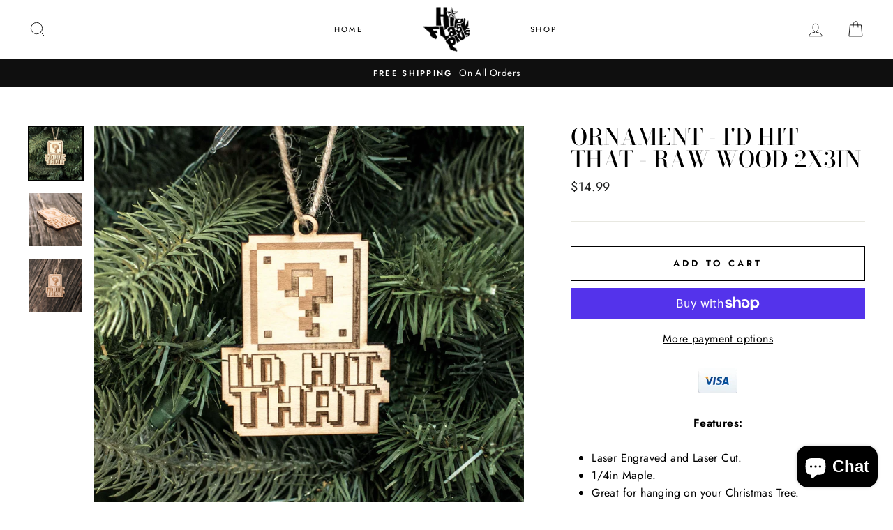

--- FILE ---
content_type: text/html; charset=utf-8
request_url: https://www.hipflaskplus.com/products/ornamentidhith
body_size: 46045
content:
<!doctype html>
<html class="no-js" lang="en">
  <head>
    <meta name="google-site-verification" content="_reeRuV_xD97UBjNfLbMPUOdcuFEexahdpqgBsV-43I" />
    <meta charset="utf-8">
    <meta http-equiv="X-UA-Compatible" content="IE=edge,chrome=1">
    <meta name="viewport" content="width=device-width,initial-scale=1">
    <meta name="theme-color" content="#111111">
    <link rel="canonical" href="https://www.hipflaskplus.com/products/ornamentidhith">
    <meta name="format-detection" content="telephone=no"><link rel="shortcut icon" href="//www.hipflaskplus.com/cdn/shop/files/BUNNY_Logo_NEW_32x32.jpg?v=1613756656" type="image/png" />
    <title>Ornament - I&#39;d Hit That - Raw Wood 2x3in
&ndash; HipFlaskPlus
</title><meta name="description" content="Features: Laser Engraved and Laser Cut. 1/4in Maple. Great for hanging on your Christmas Tree. Use as tags for presents. 100% Made in Texas USA. Remember it&#39;s never too early for Christmas. These raw wood ornaments have been some of our best sellers for years. You&#39;ll love either their rustic charm, or their varying deg"><meta property="og:site_name" content="HipFlaskPlus">
  <meta property="og:url" content="https://www.hipflaskplus.com/products/ornamentidhith">
  <meta property="og:title" content="Ornament - I'd Hit That - Raw Wood 2x3in">
  <meta property="og:type" content="product">
  <meta property="og:description" content="Features: Laser Engraved and Laser Cut. 1/4in Maple. Great for hanging on your Christmas Tree. Use as tags for presents. 100% Made in Texas USA. Remember it&#39;s never too early for Christmas. These raw wood ornaments have been some of our best sellers for years. You&#39;ll love either their rustic charm, or their varying deg"><meta property="og:price:amount" content="14.99">
    <meta property="og:price:currency" content="USD"><meta property="og:image" content="http://www.hipflaskplus.com/cdn/shop/products/Ornament_-_I_d_Hit_That_-_Raw_Wood_2x3in_1_1200x630.jpg?v=1573035374"><meta property="og:image" content="http://www.hipflaskplus.com/cdn/shop/products/Ornament_-_I_d_Hit_That_-_Raw_Wood_2x3in_3_1200x630.jpg?v=1573035374"><meta property="og:image" content="http://www.hipflaskplus.com/cdn/shop/products/Ornament_-_I_d_Hit_That_-_Raw_Wood_2x3in_2_1200x630.jpg?v=1573035374">
  <meta property="og:image:secure_url" content="https://www.hipflaskplus.com/cdn/shop/products/Ornament_-_I_d_Hit_That_-_Raw_Wood_2x3in_1_1200x630.jpg?v=1573035374"><meta property="og:image:secure_url" content="https://www.hipflaskplus.com/cdn/shop/products/Ornament_-_I_d_Hit_That_-_Raw_Wood_2x3in_3_1200x630.jpg?v=1573035374"><meta property="og:image:secure_url" content="https://www.hipflaskplus.com/cdn/shop/products/Ornament_-_I_d_Hit_That_-_Raw_Wood_2x3in_2_1200x630.jpg?v=1573035374">
  <meta name="twitter:site" content="@HipFlaskPlus">
  <meta name="twitter:card" content="summary_large_image">
  <meta name="twitter:title" content="Ornament - I'd Hit That - Raw Wood 2x3in">
  <meta name="twitter:description" content="Features: Laser Engraved and Laser Cut. 1/4in Maple. Great for hanging on your Christmas Tree. Use as tags for presents. 100% Made in Texas USA. Remember it&#39;s never too early for Christmas. These raw wood ornaments have been some of our best sellers for years. You&#39;ll love either their rustic charm, or their varying deg">


    <style data-shopify>
  @font-face {
  font-family: "Bodoni Moda";
  font-weight: 500;
  font-style: normal;
  src: url("//www.hipflaskplus.com/cdn/fonts/bodoni_moda/bodonimoda_n5.36d0da1db617c453fb46e8089790ab6dc72c2356.woff2") format("woff2"),
       url("//www.hipflaskplus.com/cdn/fonts/bodoni_moda/bodonimoda_n5.40f612bab009769f87511096f185d9228ad3baa3.woff") format("woff");
}

  @font-face {
  font-family: Jost;
  font-weight: 400;
  font-style: normal;
  src: url("//www.hipflaskplus.com/cdn/fonts/jost/jost_n4.d47a1b6347ce4a4c9f437608011273009d91f2b7.woff2") format("woff2"),
       url("//www.hipflaskplus.com/cdn/fonts/jost/jost_n4.791c46290e672b3f85c3d1c651ef2efa3819eadd.woff") format("woff");
}


  @font-face {
  font-family: Jost;
  font-weight: 600;
  font-style: normal;
  src: url("//www.hipflaskplus.com/cdn/fonts/jost/jost_n6.ec1178db7a7515114a2d84e3dd680832b7af8b99.woff2") format("woff2"),
       url("//www.hipflaskplus.com/cdn/fonts/jost/jost_n6.b1178bb6bdd3979fef38e103a3816f6980aeaff9.woff") format("woff");
}

  @font-face {
  font-family: Jost;
  font-weight: 400;
  font-style: italic;
  src: url("//www.hipflaskplus.com/cdn/fonts/jost/jost_i4.b690098389649750ada222b9763d55796c5283a5.woff2") format("woff2"),
       url("//www.hipflaskplus.com/cdn/fonts/jost/jost_i4.fd766415a47e50b9e391ae7ec04e2ae25e7e28b0.woff") format("woff");
}

  @font-face {
  font-family: Jost;
  font-weight: 600;
  font-style: italic;
  src: url("//www.hipflaskplus.com/cdn/fonts/jost/jost_i6.9af7e5f39e3a108c08f24047a4276332d9d7b85e.woff2") format("woff2"),
       url("//www.hipflaskplus.com/cdn/fonts/jost/jost_i6.2bf310262638f998ed206777ce0b9a3b98b6fe92.woff") format("woff");
}

</style>

    <link href="//www.hipflaskplus.com/cdn/shop/t/7/assets/theme.scss.css?v=147672551400685480731759259444" rel="stylesheet" type="text/css" media="all" />
    <link href="//www.hipflaskplus.com/cdn/shop/t/7/assets/custom.css?v=179089991864492202051578315319" rel="stylesheet" type="text/css" media="all" />

    <style data-shopify>
    .collection-item__title {
    font-size: 14.4px;
    }

    @media screen and (min-width: 769px) {
    .collection-item__title {
    font-size: 18px;
    }
    }
    </style>

    <script>
      document.documentElement.className = document.documentElement.className.replace('no-js', 'js');

      window.theme = window.theme || {};
      theme.strings = {
        addToCart: "Add to cart",
        soldOut: "Sold Out",
        unavailable: "Unavailable",
        stockLabel: "Only [count] items in stock!",
        willNotShipUntil: "Will not ship until [date]",
        willBeInStockAfter: "Will be in stock after [date]",
        waitingForStock: "Inventory on the way",
        savePrice: "Save [saved_amount]",
        cartEmpty: "Your cart is currently empty.",
        cartTermsConfirmation: "You must agree with the terms and conditions of sales to check out"
      };
      theme.settings = {
        dynamicVariantsEnable: true,
        dynamicVariantType: "button",
        cartType: "drawer",
        currenciesEnabled: true,
        nativeMultiCurrency: 106 > 1 ? true : false,
        moneyFormat: "${{amount}}",
        saveType: "dollar",
        recentlyViewedEnabled: false,
        inventoryThreshold: 10,
        quickView: false,
        themeName: 'Impulse',
        themeVersion: "2.4.0"
      };
    </script>

    <script>window.performance && window.performance.mark && window.performance.mark('shopify.content_for_header.start');</script><meta name="google-site-verification" content="_reeRuV_xD97UBjNfLbMPUOdcuFEexahdpqgBsV-43I">
<meta name="facebook-domain-verification" content="vzjtnsow7p0o3muquoc5008oh3822x">
<meta id="shopify-digital-wallet" name="shopify-digital-wallet" content="/24565547068/digital_wallets/dialog">
<meta name="shopify-checkout-api-token" content="9a8b514a66e2610f08ff6b4673a3e8d4">
<meta id="in-context-paypal-metadata" data-shop-id="24565547068" data-venmo-supported="false" data-environment="production" data-locale="en_US" data-paypal-v4="true" data-currency="USD">
<link rel="alternate" type="application/json+oembed" href="https://www.hipflaskplus.com/products/ornamentidhith.oembed">
<script async="async" src="/checkouts/internal/preloads.js?locale=en-US"></script>
<link rel="preconnect" href="https://shop.app" crossorigin="anonymous">
<script async="async" src="https://shop.app/checkouts/internal/preloads.js?locale=en-US&shop_id=24565547068" crossorigin="anonymous"></script>
<script id="apple-pay-shop-capabilities" type="application/json">{"shopId":24565547068,"countryCode":"US","currencyCode":"USD","merchantCapabilities":["supports3DS"],"merchantId":"gid:\/\/shopify\/Shop\/24565547068","merchantName":"HipFlaskPlus","requiredBillingContactFields":["postalAddress","email","phone"],"requiredShippingContactFields":["postalAddress","email","phone"],"shippingType":"shipping","supportedNetworks":["visa","masterCard","amex","discover","elo","jcb"],"total":{"type":"pending","label":"HipFlaskPlus","amount":"1.00"},"shopifyPaymentsEnabled":true,"supportsSubscriptions":true}</script>
<script id="shopify-features" type="application/json">{"accessToken":"9a8b514a66e2610f08ff6b4673a3e8d4","betas":["rich-media-storefront-analytics"],"domain":"www.hipflaskplus.com","predictiveSearch":true,"shopId":24565547068,"locale":"en"}</script>
<script>var Shopify = Shopify || {};
Shopify.shop = "hipflaskplus.myshopify.com";
Shopify.locale = "en";
Shopify.currency = {"active":"USD","rate":"1.0"};
Shopify.country = "US";
Shopify.theme = {"name":"Impulse-ced","id":79012266102,"schema_name":"Impulse","schema_version":"2.4.0","theme_store_id":857,"role":"main"};
Shopify.theme.handle = "null";
Shopify.theme.style = {"id":null,"handle":null};
Shopify.cdnHost = "www.hipflaskplus.com/cdn";
Shopify.routes = Shopify.routes || {};
Shopify.routes.root = "/";</script>
<script type="module">!function(o){(o.Shopify=o.Shopify||{}).modules=!0}(window);</script>
<script>!function(o){function n(){var o=[];function n(){o.push(Array.prototype.slice.apply(arguments))}return n.q=o,n}var t=o.Shopify=o.Shopify||{};t.loadFeatures=n(),t.autoloadFeatures=n()}(window);</script>
<script>
  window.ShopifyPay = window.ShopifyPay || {};
  window.ShopifyPay.apiHost = "shop.app\/pay";
  window.ShopifyPay.redirectState = null;
</script>
<script id="shop-js-analytics" type="application/json">{"pageType":"product"}</script>
<script defer="defer" async type="module" src="//www.hipflaskplus.com/cdn/shopifycloud/shop-js/modules/v2/client.init-shop-cart-sync_BT-GjEfc.en.esm.js"></script>
<script defer="defer" async type="module" src="//www.hipflaskplus.com/cdn/shopifycloud/shop-js/modules/v2/chunk.common_D58fp_Oc.esm.js"></script>
<script defer="defer" async type="module" src="//www.hipflaskplus.com/cdn/shopifycloud/shop-js/modules/v2/chunk.modal_xMitdFEc.esm.js"></script>
<script type="module">
  await import("//www.hipflaskplus.com/cdn/shopifycloud/shop-js/modules/v2/client.init-shop-cart-sync_BT-GjEfc.en.esm.js");
await import("//www.hipflaskplus.com/cdn/shopifycloud/shop-js/modules/v2/chunk.common_D58fp_Oc.esm.js");
await import("//www.hipflaskplus.com/cdn/shopifycloud/shop-js/modules/v2/chunk.modal_xMitdFEc.esm.js");

  window.Shopify.SignInWithShop?.initShopCartSync?.({"fedCMEnabled":true,"windoidEnabled":true});

</script>
<script>
  window.Shopify = window.Shopify || {};
  if (!window.Shopify.featureAssets) window.Shopify.featureAssets = {};
  window.Shopify.featureAssets['shop-js'] = {"shop-cart-sync":["modules/v2/client.shop-cart-sync_DZOKe7Ll.en.esm.js","modules/v2/chunk.common_D58fp_Oc.esm.js","modules/v2/chunk.modal_xMitdFEc.esm.js"],"init-fed-cm":["modules/v2/client.init-fed-cm_B6oLuCjv.en.esm.js","modules/v2/chunk.common_D58fp_Oc.esm.js","modules/v2/chunk.modal_xMitdFEc.esm.js"],"shop-cash-offers":["modules/v2/client.shop-cash-offers_D2sdYoxE.en.esm.js","modules/v2/chunk.common_D58fp_Oc.esm.js","modules/v2/chunk.modal_xMitdFEc.esm.js"],"shop-login-button":["modules/v2/client.shop-login-button_QeVjl5Y3.en.esm.js","modules/v2/chunk.common_D58fp_Oc.esm.js","modules/v2/chunk.modal_xMitdFEc.esm.js"],"pay-button":["modules/v2/client.pay-button_DXTOsIq6.en.esm.js","modules/v2/chunk.common_D58fp_Oc.esm.js","modules/v2/chunk.modal_xMitdFEc.esm.js"],"shop-button":["modules/v2/client.shop-button_DQZHx9pm.en.esm.js","modules/v2/chunk.common_D58fp_Oc.esm.js","modules/v2/chunk.modal_xMitdFEc.esm.js"],"avatar":["modules/v2/client.avatar_BTnouDA3.en.esm.js"],"init-windoid":["modules/v2/client.init-windoid_CR1B-cfM.en.esm.js","modules/v2/chunk.common_D58fp_Oc.esm.js","modules/v2/chunk.modal_xMitdFEc.esm.js"],"init-shop-for-new-customer-accounts":["modules/v2/client.init-shop-for-new-customer-accounts_C_vY_xzh.en.esm.js","modules/v2/client.shop-login-button_QeVjl5Y3.en.esm.js","modules/v2/chunk.common_D58fp_Oc.esm.js","modules/v2/chunk.modal_xMitdFEc.esm.js"],"init-shop-email-lookup-coordinator":["modules/v2/client.init-shop-email-lookup-coordinator_BI7n9ZSv.en.esm.js","modules/v2/chunk.common_D58fp_Oc.esm.js","modules/v2/chunk.modal_xMitdFEc.esm.js"],"init-shop-cart-sync":["modules/v2/client.init-shop-cart-sync_BT-GjEfc.en.esm.js","modules/v2/chunk.common_D58fp_Oc.esm.js","modules/v2/chunk.modal_xMitdFEc.esm.js"],"shop-toast-manager":["modules/v2/client.shop-toast-manager_DiYdP3xc.en.esm.js","modules/v2/chunk.common_D58fp_Oc.esm.js","modules/v2/chunk.modal_xMitdFEc.esm.js"],"init-customer-accounts":["modules/v2/client.init-customer-accounts_D9ZNqS-Q.en.esm.js","modules/v2/client.shop-login-button_QeVjl5Y3.en.esm.js","modules/v2/chunk.common_D58fp_Oc.esm.js","modules/v2/chunk.modal_xMitdFEc.esm.js"],"init-customer-accounts-sign-up":["modules/v2/client.init-customer-accounts-sign-up_iGw4briv.en.esm.js","modules/v2/client.shop-login-button_QeVjl5Y3.en.esm.js","modules/v2/chunk.common_D58fp_Oc.esm.js","modules/v2/chunk.modal_xMitdFEc.esm.js"],"shop-follow-button":["modules/v2/client.shop-follow-button_CqMgW2wH.en.esm.js","modules/v2/chunk.common_D58fp_Oc.esm.js","modules/v2/chunk.modal_xMitdFEc.esm.js"],"checkout-modal":["modules/v2/client.checkout-modal_xHeaAweL.en.esm.js","modules/v2/chunk.common_D58fp_Oc.esm.js","modules/v2/chunk.modal_xMitdFEc.esm.js"],"shop-login":["modules/v2/client.shop-login_D91U-Q7h.en.esm.js","modules/v2/chunk.common_D58fp_Oc.esm.js","modules/v2/chunk.modal_xMitdFEc.esm.js"],"lead-capture":["modules/v2/client.lead-capture_BJmE1dJe.en.esm.js","modules/v2/chunk.common_D58fp_Oc.esm.js","modules/v2/chunk.modal_xMitdFEc.esm.js"],"payment-terms":["modules/v2/client.payment-terms_Ci9AEqFq.en.esm.js","modules/v2/chunk.common_D58fp_Oc.esm.js","modules/v2/chunk.modal_xMitdFEc.esm.js"]};
</script>
<script>(function() {
  var isLoaded = false;
  function asyncLoad() {
    if (isLoaded) return;
    isLoaded = true;
    var urls = ["https:\/\/pintrify.com\/js\/shopify\/bundle.min.js?shop=hipflaskplus.myshopify.com","\/\/shopify.privy.com\/widget.js?shop=hipflaskplus.myshopify.com"];
    for (var i = 0; i < urls.length; i++) {
      var s = document.createElement('script');
      s.type = 'text/javascript';
      s.async = true;
      s.src = urls[i];
      var x = document.getElementsByTagName('script')[0];
      x.parentNode.insertBefore(s, x);
    }
  };
  if(window.attachEvent) {
    window.attachEvent('onload', asyncLoad);
  } else {
    window.addEventListener('load', asyncLoad, false);
  }
})();</script>
<script id="__st">var __st={"a":24565547068,"offset":-21600,"reqid":"9e19fd94-9342-4d2c-b651-41d96403e12b-1769265194","pageurl":"www.hipflaskplus.com\/products\/ornamentidhith","u":"e2c49dd52465","p":"product","rtyp":"product","rid":3679575113788};</script>
<script>window.ShopifyPaypalV4VisibilityTracking = true;</script>
<script id="captcha-bootstrap">!function(){'use strict';const t='contact',e='account',n='new_comment',o=[[t,t],['blogs',n],['comments',n],[t,'customer']],c=[[e,'customer_login'],[e,'guest_login'],[e,'recover_customer_password'],[e,'create_customer']],r=t=>t.map((([t,e])=>`form[action*='/${t}']:not([data-nocaptcha='true']) input[name='form_type'][value='${e}']`)).join(','),a=t=>()=>t?[...document.querySelectorAll(t)].map((t=>t.form)):[];function s(){const t=[...o],e=r(t);return a(e)}const i='password',u='form_key',d=['recaptcha-v3-token','g-recaptcha-response','h-captcha-response',i],f=()=>{try{return window.sessionStorage}catch{return}},m='__shopify_v',_=t=>t.elements[u];function p(t,e,n=!1){try{const o=window.sessionStorage,c=JSON.parse(o.getItem(e)),{data:r}=function(t){const{data:e,action:n}=t;return t[m]||n?{data:e,action:n}:{data:t,action:n}}(c);for(const[e,n]of Object.entries(r))t.elements[e]&&(t.elements[e].value=n);n&&o.removeItem(e)}catch(o){console.error('form repopulation failed',{error:o})}}const l='form_type',E='cptcha';function T(t){t.dataset[E]=!0}const w=window,h=w.document,L='Shopify',v='ce_forms',y='captcha';let A=!1;((t,e)=>{const n=(g='f06e6c50-85a8-45c8-87d0-21a2b65856fe',I='https://cdn.shopify.com/shopifycloud/storefront-forms-hcaptcha/ce_storefront_forms_captcha_hcaptcha.v1.5.2.iife.js',D={infoText:'Protected by hCaptcha',privacyText:'Privacy',termsText:'Terms'},(t,e,n)=>{const o=w[L][v],c=o.bindForm;if(c)return c(t,g,e,D).then(n);var r;o.q.push([[t,g,e,D],n]),r=I,A||(h.body.append(Object.assign(h.createElement('script'),{id:'captcha-provider',async:!0,src:r})),A=!0)});var g,I,D;w[L]=w[L]||{},w[L][v]=w[L][v]||{},w[L][v].q=[],w[L][y]=w[L][y]||{},w[L][y].protect=function(t,e){n(t,void 0,e),T(t)},Object.freeze(w[L][y]),function(t,e,n,w,h,L){const[v,y,A,g]=function(t,e,n){const i=e?o:[],u=t?c:[],d=[...i,...u],f=r(d),m=r(i),_=r(d.filter((([t,e])=>n.includes(e))));return[a(f),a(m),a(_),s()]}(w,h,L),I=t=>{const e=t.target;return e instanceof HTMLFormElement?e:e&&e.form},D=t=>v().includes(t);t.addEventListener('submit',(t=>{const e=I(t);if(!e)return;const n=D(e)&&!e.dataset.hcaptchaBound&&!e.dataset.recaptchaBound,o=_(e),c=g().includes(e)&&(!o||!o.value);(n||c)&&t.preventDefault(),c&&!n&&(function(t){try{if(!f())return;!function(t){const e=f();if(!e)return;const n=_(t);if(!n)return;const o=n.value;o&&e.removeItem(o)}(t);const e=Array.from(Array(32),(()=>Math.random().toString(36)[2])).join('');!function(t,e){_(t)||t.append(Object.assign(document.createElement('input'),{type:'hidden',name:u})),t.elements[u].value=e}(t,e),function(t,e){const n=f();if(!n)return;const o=[...t.querySelectorAll(`input[type='${i}']`)].map((({name:t})=>t)),c=[...d,...o],r={};for(const[a,s]of new FormData(t).entries())c.includes(a)||(r[a]=s);n.setItem(e,JSON.stringify({[m]:1,action:t.action,data:r}))}(t,e)}catch(e){console.error('failed to persist form',e)}}(e),e.submit())}));const S=(t,e)=>{t&&!t.dataset[E]&&(n(t,e.some((e=>e===t))),T(t))};for(const o of['focusin','change'])t.addEventListener(o,(t=>{const e=I(t);D(e)&&S(e,y())}));const B=e.get('form_key'),M=e.get(l),P=B&&M;t.addEventListener('DOMContentLoaded',(()=>{const t=y();if(P)for(const e of t)e.elements[l].value===M&&p(e,B);[...new Set([...A(),...v().filter((t=>'true'===t.dataset.shopifyCaptcha))])].forEach((e=>S(e,t)))}))}(h,new URLSearchParams(w.location.search),n,t,e,['guest_login'])})(!0,!0)}();</script>
<script integrity="sha256-4kQ18oKyAcykRKYeNunJcIwy7WH5gtpwJnB7kiuLZ1E=" data-source-attribution="shopify.loadfeatures" defer="defer" src="//www.hipflaskplus.com/cdn/shopifycloud/storefront/assets/storefront/load_feature-a0a9edcb.js" crossorigin="anonymous"></script>
<script crossorigin="anonymous" defer="defer" src="//www.hipflaskplus.com/cdn/shopifycloud/storefront/assets/shopify_pay/storefront-65b4c6d7.js?v=20250812"></script>
<script data-source-attribution="shopify.dynamic_checkout.dynamic.init">var Shopify=Shopify||{};Shopify.PaymentButton=Shopify.PaymentButton||{isStorefrontPortableWallets:!0,init:function(){window.Shopify.PaymentButton.init=function(){};var t=document.createElement("script");t.src="https://www.hipflaskplus.com/cdn/shopifycloud/portable-wallets/latest/portable-wallets.en.js",t.type="module",document.head.appendChild(t)}};
</script>
<script data-source-attribution="shopify.dynamic_checkout.buyer_consent">
  function portableWalletsHideBuyerConsent(e){var t=document.getElementById("shopify-buyer-consent"),n=document.getElementById("shopify-subscription-policy-button");t&&n&&(t.classList.add("hidden"),t.setAttribute("aria-hidden","true"),n.removeEventListener("click",e))}function portableWalletsShowBuyerConsent(e){var t=document.getElementById("shopify-buyer-consent"),n=document.getElementById("shopify-subscription-policy-button");t&&n&&(t.classList.remove("hidden"),t.removeAttribute("aria-hidden"),n.addEventListener("click",e))}window.Shopify?.PaymentButton&&(window.Shopify.PaymentButton.hideBuyerConsent=portableWalletsHideBuyerConsent,window.Shopify.PaymentButton.showBuyerConsent=portableWalletsShowBuyerConsent);
</script>
<script>
  function portableWalletsCleanup(e){e&&e.src&&console.error("Failed to load portable wallets script "+e.src);var t=document.querySelectorAll("shopify-accelerated-checkout .shopify-payment-button__skeleton, shopify-accelerated-checkout-cart .wallet-cart-button__skeleton"),e=document.getElementById("shopify-buyer-consent");for(let e=0;e<t.length;e++)t[e].remove();e&&e.remove()}function portableWalletsNotLoadedAsModule(e){e instanceof ErrorEvent&&"string"==typeof e.message&&e.message.includes("import.meta")&&"string"==typeof e.filename&&e.filename.includes("portable-wallets")&&(window.removeEventListener("error",portableWalletsNotLoadedAsModule),window.Shopify.PaymentButton.failedToLoad=e,"loading"===document.readyState?document.addEventListener("DOMContentLoaded",window.Shopify.PaymentButton.init):window.Shopify.PaymentButton.init())}window.addEventListener("error",portableWalletsNotLoadedAsModule);
</script>

<script type="module" src="https://www.hipflaskplus.com/cdn/shopifycloud/portable-wallets/latest/portable-wallets.en.js" onError="portableWalletsCleanup(this)" crossorigin="anonymous"></script>
<script nomodule>
  document.addEventListener("DOMContentLoaded", portableWalletsCleanup);
</script>

<script id='scb4127' type='text/javascript' async='' src='https://www.hipflaskplus.com/cdn/shopifycloud/privacy-banner/storefront-banner.js'></script><link id="shopify-accelerated-checkout-styles" rel="stylesheet" media="screen" href="https://www.hipflaskplus.com/cdn/shopifycloud/portable-wallets/latest/accelerated-checkout-backwards-compat.css" crossorigin="anonymous">
<style id="shopify-accelerated-checkout-cart">
        #shopify-buyer-consent {
  margin-top: 1em;
  display: inline-block;
  width: 100%;
}

#shopify-buyer-consent.hidden {
  display: none;
}

#shopify-subscription-policy-button {
  background: none;
  border: none;
  padding: 0;
  text-decoration: underline;
  font-size: inherit;
  cursor: pointer;
}

#shopify-subscription-policy-button::before {
  box-shadow: none;
}

      </style>

<script>window.performance && window.performance.mark && window.performance.mark('shopify.content_for_header.end');</script><script id="shop-promise-product" type="application/json">
  {
    "productId": "3679575113788",
    "variantId": "28565724627004"
  }
</script>
<script id="shop-promise-features" type="application/json">
  {
    "supportedPromiseBrands": ["buy_with_prime"],
    "f_b9ba94d16a7d18ccd91d68be01e37df6": false,
    "f_85e460659f2e1fdd04f763b1587427a4": false
  }
</script>
<script fetchpriority="high" defer="defer" src="https://www.hipflaskplus.com/cdn/shopifycloud/shop-promise-pdp/prod/shop_promise_pdp.js?v=1" data-source-attribution="shopify.shop-promise-pdp" crossorigin="anonymous"></script>
<link rel="preload" href="https://static-na.payments-amazon.com/checkout.js" as="script">


<script>
    window.BOLD = window.BOLD || {};
    window.BOLD.options = {settings: {v1_variant_mode : true, hybrid_fix_auto_insert_inputs: true}};
</script>
<script>window.BOLD = window.BOLD || {};
    window.BOLD.common = window.BOLD.common || {};
    window.BOLD.common.Shopify = window.BOLD.common.Shopify || {};
    window.BOLD.common.Shopify.shop = {
      domain: 'www.hipflaskplus.com',
      permanent_domain: 'hipflaskplus.myshopify.com',
      url: 'https://www.hipflaskplus.com',
      secure_url: 'https://www.hipflaskplus.com',
      money_format: "${{amount}}",
      currency: "USD"
    };
    window.BOLD.common.Shopify.customer = {
      id: null,
      tags: null,
    };
    window.BOLD.common.Shopify.cart = {"note":null,"attributes":{},"original_total_price":0,"total_price":0,"total_discount":0,"total_weight":0.0,"item_count":0,"items":[],"requires_shipping":false,"currency":"USD","items_subtotal_price":0,"cart_level_discount_applications":[],"checkout_charge_amount":0};
    window.BOLD.common.template = 'product';window.BOLD.common.Shopify.formatMoney = function(money, format) {
        function n(t, e) {
            return "undefined" == typeof t ? e : t
        }
        function r(t, e, r, i) {
            if (e = n(e, 2),
                r = n(r, ","),
                i = n(i, "."),
            isNaN(t) || null == t)
                return 0;
            t = (t / 100).toFixed(e);
            var o = t.split(".")
                , a = o[0].replace(/(\d)(?=(\d\d\d)+(?!\d))/g, "$1" + r)
                , s = o[1] ? i + o[1] : "";
            return a + s
        }
        "string" == typeof money && (money = money.replace(".", ""));
        var i = ""
            , o = /\{\{\s*(\w+)\s*\}\}/
            , a = format || window.BOLD.common.Shopify.shop.money_format || window.Shopify.money_format || "$ {{ amount }}";
        switch (a.match(o)[1]) {
            case "amount":
                i = r(money, 2, ",", ".");
                break;
            case "amount_no_decimals":
                i = r(money, 0, ",", ".");
                break;
            case "amount_with_comma_separator":
                i = r(money, 2, ".", ",");
                break;
            case "amount_no_decimals_with_comma_separator":
                i = r(money, 0, ".", ",");
                break;
            case "amount_with_space_separator":
                i = r(money, 2, " ", ",");
                break;
            case "amount_no_decimals_with_space_separator":
                i = r(money, 0, " ", ",");
                break;
            case "amount_with_apostrophe_separator":
                i = r(money, 2, "'", ".");
                break;
        }
        return a.replace(o, i);
    };
    window.BOLD.common.Shopify.saveProduct = function (handle, product) {
      if (typeof handle === 'string' && typeof window.BOLD.common.Shopify.products[handle] === 'undefined') {
        if (typeof product === 'number') {
          window.BOLD.common.Shopify.handles[product] = handle;
          product = { id: product };
        }
        window.BOLD.common.Shopify.products[handle] = product;
      }
    };
    window.BOLD.common.Shopify.saveVariant = function (variant_id, variant) {
      if (typeof variant_id === 'number' && typeof window.BOLD.common.Shopify.variants[variant_id] === 'undefined') {
        window.BOLD.common.Shopify.variants[variant_id] = variant;
      }
    };window.BOLD.common.Shopify.products = window.BOLD.common.Shopify.products || {};
    window.BOLD.common.Shopify.variants = window.BOLD.common.Shopify.variants || {};
    window.BOLD.common.Shopify.handles = window.BOLD.common.Shopify.handles || {};window.BOLD.common.Shopify.handle = "ornamentidhith"
window.BOLD.common.Shopify.saveProduct("ornamentidhith", 3679575113788);window.BOLD.common.Shopify.saveVariant(28565724627004, { product_id: 3679575113788, product_handle: "ornamentidhith", price: 1499, group_id: '', csp_metafield: {}});window.BOLD.apps_installed = {"Product Options":2} || {};window.BOLD.common.Shopify.metafields = window.BOLD.common.Shopify.metafields || {};window.BOLD.common.Shopify.metafields["bold_rp"] = {};window.BOLD.common.Shopify.metafields["bold_csp_defaults"] = {};window.BOLD.common.cacheParams = window.BOLD.common.cacheParams || {};
    window.BOLD.common.cacheParams.options = 1667970124;
</script>

<script>
    window.BOLD.common.cacheParams.options = 1769182354;
</script>
<link href="//www.hipflaskplus.com/cdn/shop/t/7/assets/bold-options.css?v=66567144274661389211761094325" rel="stylesheet" type="text/css" media="all" />
<script defer src="https://options.shopapps.site/js/options.js"></script>
<script>
          var currentScript = document.currentScript || document.scripts[document.scripts.length - 1];
          var boldVariantIds =[28565724627004];
          var boldProductHandle ="ornamentidhith";
          var BOLD = BOLD || {};
          BOLD.products = BOLD.products || {};
          BOLD.variant_lookup = BOLD.variant_lookup || {};
          if (window.BOLD && !BOLD.common) {
              BOLD.common = BOLD.common || {};
              BOLD.common.Shopify = BOLD.common.Shopify || {};
              window.BOLD.common.Shopify.products = window.BOLD.common.Shopify.products || {};
              window.BOLD.common.Shopify.variants = window.BOLD.common.Shopify.variants || {};
              window.BOLD.common.Shopify.handles = window.BOLD.common.Shopify.handles || {};
              window.BOLD.common.Shopify.saveProduct = function (handle, product) {
                  if (typeof handle === 'string' && typeof window.BOLD.common.Shopify.products[handle] === 'undefined') {
                      if (typeof product === 'number') {
                          window.BOLD.common.Shopify.handles[product] = handle;
                          product = { id: product };
                      }
                      window.BOLD.common.Shopify.products[handle] = product;
                  }
              };
              window.BOLD.common.Shopify.saveVariant = function (variant_id, variant) {
                  if (typeof variant_id === 'number' && typeof window.BOLD.common.Shopify.variants[variant_id] === 'undefined') {
                      window.BOLD.common.Shopify.variants[variant_id] = variant;
                  }
              };
          }

          for (var boldIndex = 0; boldIndex < boldVariantIds.length; boldIndex = boldIndex + 1) {
            BOLD.variant_lookup[boldVariantIds[boldIndex]] = boldProductHandle;
          }

          BOLD.products[boldProductHandle] ={
    "id":3679575113788,
    "title":"Ornament - I'd Hit That - Raw Wood 2x3in","handle":"ornamentidhith",
    "description":"\u003cp style=\"text-align: center;\"\u003e\u003cstrong\u003eFeatures:\u003c\/strong\u003e\u003c\/p\u003e\n\u003cul\u003e\n\u003cli\u003eLaser Engraved and Laser Cut.\u003c\/li\u003e\n\u003cli\u003e1\/4in Maple.\u003c\/li\u003e\n\u003cli\u003eGreat for hanging on your Christmas Tree.\u003c\/li\u003e\n\u003cli\u003eUse as tags for presents.\u003c\/li\u003e\n\u003cli\u003e100% Made in Texas USA.\u003c\/li\u003e\n\u003c\/ul\u003e\n\u003cp\u003eRemember it's never too early for Christmas.\u003c\/p\u003e\n\u003cp\u003eThese raw wood ornaments have been some of our best sellers for years. You'll love either their rustic charm, or their varying degrees of sarcasm.\u003c\/p\u003e\n\u003cul\u003e\u003c\/ul\u003e",
    "published_at":"2019-05-15T15:04:21",
    "created_at":"2019-05-15T15:04:21",
    "vendor":"HipFlaskPlus",
    "type":"Ornament",
    "tags":["christmas","games","geek","geeky","mario","mario brothers","Ornaments","Wood Engraving"],
    "price":1499,
    "price_min":1499,
    "price_max":1499,
    "price_varies":false,
    "compare_at_price":null,
    "compare_at_price_min":0,
    "compare_at_price_max":0,
    "compare_at_price_varies":false,
    "all_variant_ids":[28565724627004],
    "variants":[{"id":28565724627004,"title":"Default Title","option1":"Default Title","option2":null,"option3":null,"sku":"ornamentidhith","requires_shipping":true,"taxable":true,"featured_image":null,"available":true,"name":"Ornament - I'd Hit That - Raw Wood 2x3in","public_title":null,"options":["Default Title"],"price":1499,"weight":113,"compare_at_price":null,"inventory_management":"shopify","barcode":"790404508614","requires_selling_plan":false,"selling_plan_allocations":[]}],
    "available":null,"images":["\/\/www.hipflaskplus.com\/cdn\/shop\/products\/Ornament_-_I_d_Hit_That_-_Raw_Wood_2x3in_1.jpg?v=1573035374","\/\/www.hipflaskplus.com\/cdn\/shop\/products\/Ornament_-_I_d_Hit_That_-_Raw_Wood_2x3in_3.jpg?v=1573035374","\/\/www.hipflaskplus.com\/cdn\/shop\/products\/Ornament_-_I_d_Hit_That_-_Raw_Wood_2x3in_2.jpg?v=1573035374"],"featured_image":"\/\/www.hipflaskplus.com\/cdn\/shop\/products\/Ornament_-_I_d_Hit_That_-_Raw_Wood_2x3in_1.jpg?v=1573035374",
    "options":["Title"],
    "url":"\/products\/ornamentidhith"};var boldCSPMetafields = {};
          var boldTempProduct ={"id":3679575113788,"title":"Ornament - I'd Hit That - Raw Wood 2x3in","handle":"ornamentidhith","description":"\u003cp style=\"text-align: center;\"\u003e\u003cstrong\u003eFeatures:\u003c\/strong\u003e\u003c\/p\u003e\n\u003cul\u003e\n\u003cli\u003eLaser Engraved and Laser Cut.\u003c\/li\u003e\n\u003cli\u003e1\/4in Maple.\u003c\/li\u003e\n\u003cli\u003eGreat for hanging on your Christmas Tree.\u003c\/li\u003e\n\u003cli\u003eUse as tags for presents.\u003c\/li\u003e\n\u003cli\u003e100% Made in Texas USA.\u003c\/li\u003e\n\u003c\/ul\u003e\n\u003cp\u003eRemember it's never too early for Christmas.\u003c\/p\u003e\n\u003cp\u003eThese raw wood ornaments have been some of our best sellers for years. You'll love either their rustic charm, or their varying degrees of sarcasm.\u003c\/p\u003e\n\u003cul\u003e\u003c\/ul\u003e","published_at":"2019-05-15T15:04:21-05:00","created_at":"2019-05-15T15:04:21-05:00","vendor":"HipFlaskPlus","type":"Ornament","tags":["christmas","games","geek","geeky","mario","mario brothers","Ornaments","Wood Engraving"],"price":1499,"price_min":1499,"price_max":1499,"available":true,"price_varies":false,"compare_at_price":null,"compare_at_price_min":0,"compare_at_price_max":0,"compare_at_price_varies":false,"variants":[{"id":28565724627004,"title":"Default Title","option1":"Default Title","option2":null,"option3":null,"sku":"ornamentidhith","requires_shipping":true,"taxable":true,"featured_image":null,"available":true,"name":"Ornament - I'd Hit That - Raw Wood 2x3in","public_title":null,"options":["Default Title"],"price":1499,"weight":113,"compare_at_price":null,"inventory_management":"shopify","barcode":"790404508614","requires_selling_plan":false,"selling_plan_allocations":[]}],"images":["\/\/www.hipflaskplus.com\/cdn\/shop\/products\/Ornament_-_I_d_Hit_That_-_Raw_Wood_2x3in_1.jpg?v=1573035374","\/\/www.hipflaskplus.com\/cdn\/shop\/products\/Ornament_-_I_d_Hit_That_-_Raw_Wood_2x3in_3.jpg?v=1573035374","\/\/www.hipflaskplus.com\/cdn\/shop\/products\/Ornament_-_I_d_Hit_That_-_Raw_Wood_2x3in_2.jpg?v=1573035374"],"featured_image":"\/\/www.hipflaskplus.com\/cdn\/shop\/products\/Ornament_-_I_d_Hit_That_-_Raw_Wood_2x3in_1.jpg?v=1573035374","options":["Title"],"media":[{"alt":null,"id":1581055311932,"position":1,"preview_image":{"aspect_ratio":1.0,"height":3000,"width":3000,"src":"\/\/www.hipflaskplus.com\/cdn\/shop\/products\/Ornament_-_I_d_Hit_That_-_Raw_Wood_2x3in_1.jpg?v=1573035374"},"aspect_ratio":1.0,"height":3000,"media_type":"image","src":"\/\/www.hipflaskplus.com\/cdn\/shop\/products\/Ornament_-_I_d_Hit_That_-_Raw_Wood_2x3in_1.jpg?v=1573035374","width":3000},{"alt":null,"id":1608340406332,"position":2,"preview_image":{"aspect_ratio":1.0,"height":3000,"width":3000,"src":"\/\/www.hipflaskplus.com\/cdn\/shop\/products\/Ornament_-_I_d_Hit_That_-_Raw_Wood_2x3in_3.jpg?v=1573035374"},"aspect_ratio":1.0,"height":3000,"media_type":"image","src":"\/\/www.hipflaskplus.com\/cdn\/shop\/products\/Ornament_-_I_d_Hit_That_-_Raw_Wood_2x3in_3.jpg?v=1573035374","width":3000},{"alt":null,"id":1608340439100,"position":3,"preview_image":{"aspect_ratio":1.0,"height":3000,"width":3000,"src":"\/\/www.hipflaskplus.com\/cdn\/shop\/products\/Ornament_-_I_d_Hit_That_-_Raw_Wood_2x3in_2.jpg?v=1573035374"},"aspect_ratio":1.0,"height":3000,"media_type":"image","src":"\/\/www.hipflaskplus.com\/cdn\/shop\/products\/Ornament_-_I_d_Hit_That_-_Raw_Wood_2x3in_2.jpg?v=1573035374","width":3000}],"requires_selling_plan":false,"selling_plan_groups":[],"content":"\u003cp style=\"text-align: center;\"\u003e\u003cstrong\u003eFeatures:\u003c\/strong\u003e\u003c\/p\u003e\n\u003cul\u003e\n\u003cli\u003eLaser Engraved and Laser Cut.\u003c\/li\u003e\n\u003cli\u003e1\/4in Maple.\u003c\/li\u003e\n\u003cli\u003eGreat for hanging on your Christmas Tree.\u003c\/li\u003e\n\u003cli\u003eUse as tags for presents.\u003c\/li\u003e\n\u003cli\u003e100% Made in Texas USA.\u003c\/li\u003e\n\u003c\/ul\u003e\n\u003cp\u003eRemember it's never too early for Christmas.\u003c\/p\u003e\n\u003cp\u003eThese raw wood ornaments have been some of our best sellers for years. You'll love either their rustic charm, or their varying degrees of sarcasm.\u003c\/p\u003e\n\u003cul\u003e\u003c\/ul\u003e"};
          var bold_rp =[{}];
          if(boldTempProduct){
            window.BOLD.common.Shopify.saveProduct(boldTempProduct.handle, boldTempProduct.id);
            for (var boldIndex = 0; boldTempProduct && boldIndex < boldTempProduct.variants.length; boldIndex = boldIndex + 1){
              var rp_group_id = bold_rp[boldIndex].rp_group_id ? '' + bold_rp[boldIndex].rp_group_id : '';
              window.BOLD.common.Shopify.saveVariant(
                  boldTempProduct.variants[boldIndex].id,
                  {
                    product_id: boldTempProduct.id,
                    product_handle: boldTempProduct.handle,
                    price: boldTempProduct.variants[boldIndex].price,
                    group_id: rp_group_id,
                    csp_metafield: boldCSPMetafields[boldTempProduct.variants[boldIndex].id]
                  }
              );
            }
          }

          currentScript.parentNode.removeChild(currentScript);
        </script><script src="//www.hipflaskplus.com/cdn/shop/t/7/assets/vendor-scripts-v4.js" defer="defer"></script>

    
    
    <link rel="stylesheet" href="//www.hipflaskplus.com/cdn/shop/t/7/assets/currency-flags.css?v=181435589408837082811573137430">
    

    <script src="//www.hipflaskplus.com/cdn/shop/t/7/assets/theme.js?v=150172358324008716781576856721" defer="defer"></script><link href="//www.hipflaskplus.com/cdn/shop/t/7/assets/paymentfont.scss.css?v=16062" rel="stylesheet" type="text/css" media="all" />
    
<!-- Global site tag (gtag.js) - AdWords:1009682289 -->
<script async src="https://www.googletagmanager.com/gtag/js?id=AW-1009682289"></script>
<script>
 window.dataLayer = window.dataLayer || [];
 function gtag(){dataLayer.push(arguments);}
 gtag('js', new Date());

gtag('config', 'AW-1009682289');
</script>

<script>
 gtag('event', 'page_view', {
 'send_to': 'AW-1009682289',
 'ecomm_pagetype': 'product',
   'ecomm_prodid': 'shopify_US_3679575113788_28565724627004',
 'ecomm_totalvalue': '14.99'
 });
</script>


  

<link href="https://cdn.shopify.com/extensions/019bc605-e7da-79a8-ac8e-fb95554cd6dd/appio-reviews-537/assets/appio-reviews.min.css" rel="stylesheet" type="text/css" media="all">
<script src="https://cdn.shopify.com/extensions/e8878072-2f6b-4e89-8082-94b04320908d/inbox-1254/assets/inbox-chat-loader.js" type="text/javascript" defer="defer"></script>
<link href="https://monorail-edge.shopifysvc.com" rel="dns-prefetch">
<script>(function(){if ("sendBeacon" in navigator && "performance" in window) {try {var session_token_from_headers = performance.getEntriesByType('navigation')[0].serverTiming.find(x => x.name == '_s').description;} catch {var session_token_from_headers = undefined;}var session_cookie_matches = document.cookie.match(/_shopify_s=([^;]*)/);var session_token_from_cookie = session_cookie_matches && session_cookie_matches.length === 2 ? session_cookie_matches[1] : "";var session_token = session_token_from_headers || session_token_from_cookie || "";function handle_abandonment_event(e) {var entries = performance.getEntries().filter(function(entry) {return /monorail-edge.shopifysvc.com/.test(entry.name);});if (!window.abandonment_tracked && entries.length === 0) {window.abandonment_tracked = true;var currentMs = Date.now();var navigation_start = performance.timing.navigationStart;var payload = {shop_id: 24565547068,url: window.location.href,navigation_start,duration: currentMs - navigation_start,session_token,page_type: "product"};window.navigator.sendBeacon("https://monorail-edge.shopifysvc.com/v1/produce", JSON.stringify({schema_id: "online_store_buyer_site_abandonment/1.1",payload: payload,metadata: {event_created_at_ms: currentMs,event_sent_at_ms: currentMs}}));}}window.addEventListener('pagehide', handle_abandonment_event);}}());</script>
<script id="web-pixels-manager-setup">(function e(e,d,r,n,o){if(void 0===o&&(o={}),!Boolean(null===(a=null===(i=window.Shopify)||void 0===i?void 0:i.analytics)||void 0===a?void 0:a.replayQueue)){var i,a;window.Shopify=window.Shopify||{};var t=window.Shopify;t.analytics=t.analytics||{};var s=t.analytics;s.replayQueue=[],s.publish=function(e,d,r){return s.replayQueue.push([e,d,r]),!0};try{self.performance.mark("wpm:start")}catch(e){}var l=function(){var e={modern:/Edge?\/(1{2}[4-9]|1[2-9]\d|[2-9]\d{2}|\d{4,})\.\d+(\.\d+|)|Firefox\/(1{2}[4-9]|1[2-9]\d|[2-9]\d{2}|\d{4,})\.\d+(\.\d+|)|Chrom(ium|e)\/(9{2}|\d{3,})\.\d+(\.\d+|)|(Maci|X1{2}).+ Version\/(15\.\d+|(1[6-9]|[2-9]\d|\d{3,})\.\d+)([,.]\d+|)( \(\w+\)|)( Mobile\/\w+|) Safari\/|Chrome.+OPR\/(9{2}|\d{3,})\.\d+\.\d+|(CPU[ +]OS|iPhone[ +]OS|CPU[ +]iPhone|CPU IPhone OS|CPU iPad OS)[ +]+(15[._]\d+|(1[6-9]|[2-9]\d|\d{3,})[._]\d+)([._]\d+|)|Android:?[ /-](13[3-9]|1[4-9]\d|[2-9]\d{2}|\d{4,})(\.\d+|)(\.\d+|)|Android.+Firefox\/(13[5-9]|1[4-9]\d|[2-9]\d{2}|\d{4,})\.\d+(\.\d+|)|Android.+Chrom(ium|e)\/(13[3-9]|1[4-9]\d|[2-9]\d{2}|\d{4,})\.\d+(\.\d+|)|SamsungBrowser\/([2-9]\d|\d{3,})\.\d+/,legacy:/Edge?\/(1[6-9]|[2-9]\d|\d{3,})\.\d+(\.\d+|)|Firefox\/(5[4-9]|[6-9]\d|\d{3,})\.\d+(\.\d+|)|Chrom(ium|e)\/(5[1-9]|[6-9]\d|\d{3,})\.\d+(\.\d+|)([\d.]+$|.*Safari\/(?![\d.]+ Edge\/[\d.]+$))|(Maci|X1{2}).+ Version\/(10\.\d+|(1[1-9]|[2-9]\d|\d{3,})\.\d+)([,.]\d+|)( \(\w+\)|)( Mobile\/\w+|) Safari\/|Chrome.+OPR\/(3[89]|[4-9]\d|\d{3,})\.\d+\.\d+|(CPU[ +]OS|iPhone[ +]OS|CPU[ +]iPhone|CPU IPhone OS|CPU iPad OS)[ +]+(10[._]\d+|(1[1-9]|[2-9]\d|\d{3,})[._]\d+)([._]\d+|)|Android:?[ /-](13[3-9]|1[4-9]\d|[2-9]\d{2}|\d{4,})(\.\d+|)(\.\d+|)|Mobile Safari.+OPR\/([89]\d|\d{3,})\.\d+\.\d+|Android.+Firefox\/(13[5-9]|1[4-9]\d|[2-9]\d{2}|\d{4,})\.\d+(\.\d+|)|Android.+Chrom(ium|e)\/(13[3-9]|1[4-9]\d|[2-9]\d{2}|\d{4,})\.\d+(\.\d+|)|Android.+(UC? ?Browser|UCWEB|U3)[ /]?(15\.([5-9]|\d{2,})|(1[6-9]|[2-9]\d|\d{3,})\.\d+)\.\d+|SamsungBrowser\/(5\.\d+|([6-9]|\d{2,})\.\d+)|Android.+MQ{2}Browser\/(14(\.(9|\d{2,})|)|(1[5-9]|[2-9]\d|\d{3,})(\.\d+|))(\.\d+|)|K[Aa][Ii]OS\/(3\.\d+|([4-9]|\d{2,})\.\d+)(\.\d+|)/},d=e.modern,r=e.legacy,n=navigator.userAgent;return n.match(d)?"modern":n.match(r)?"legacy":"unknown"}(),u="modern"===l?"modern":"legacy",c=(null!=n?n:{modern:"",legacy:""})[u],f=function(e){return[e.baseUrl,"/wpm","/b",e.hashVersion,"modern"===e.buildTarget?"m":"l",".js"].join("")}({baseUrl:d,hashVersion:r,buildTarget:u}),m=function(e){var d=e.version,r=e.bundleTarget,n=e.surface,o=e.pageUrl,i=e.monorailEndpoint;return{emit:function(e){var a=e.status,t=e.errorMsg,s=(new Date).getTime(),l=JSON.stringify({metadata:{event_sent_at_ms:s},events:[{schema_id:"web_pixels_manager_load/3.1",payload:{version:d,bundle_target:r,page_url:o,status:a,surface:n,error_msg:t},metadata:{event_created_at_ms:s}}]});if(!i)return console&&console.warn&&console.warn("[Web Pixels Manager] No Monorail endpoint provided, skipping logging."),!1;try{return self.navigator.sendBeacon.bind(self.navigator)(i,l)}catch(e){}var u=new XMLHttpRequest;try{return u.open("POST",i,!0),u.setRequestHeader("Content-Type","text/plain"),u.send(l),!0}catch(e){return console&&console.warn&&console.warn("[Web Pixels Manager] Got an unhandled error while logging to Monorail."),!1}}}}({version:r,bundleTarget:l,surface:e.surface,pageUrl:self.location.href,monorailEndpoint:e.monorailEndpoint});try{o.browserTarget=l,function(e){var d=e.src,r=e.async,n=void 0===r||r,o=e.onload,i=e.onerror,a=e.sri,t=e.scriptDataAttributes,s=void 0===t?{}:t,l=document.createElement("script"),u=document.querySelector("head"),c=document.querySelector("body");if(l.async=n,l.src=d,a&&(l.integrity=a,l.crossOrigin="anonymous"),s)for(var f in s)if(Object.prototype.hasOwnProperty.call(s,f))try{l.dataset[f]=s[f]}catch(e){}if(o&&l.addEventListener("load",o),i&&l.addEventListener("error",i),u)u.appendChild(l);else{if(!c)throw new Error("Did not find a head or body element to append the script");c.appendChild(l)}}({src:f,async:!0,onload:function(){if(!function(){var e,d;return Boolean(null===(d=null===(e=window.Shopify)||void 0===e?void 0:e.analytics)||void 0===d?void 0:d.initialized)}()){var d=window.webPixelsManager.init(e)||void 0;if(d){var r=window.Shopify.analytics;r.replayQueue.forEach((function(e){var r=e[0],n=e[1],o=e[2];d.publishCustomEvent(r,n,o)})),r.replayQueue=[],r.publish=d.publishCustomEvent,r.visitor=d.visitor,r.initialized=!0}}},onerror:function(){return m.emit({status:"failed",errorMsg:"".concat(f," has failed to load")})},sri:function(e){var d=/^sha384-[A-Za-z0-9+/=]+$/;return"string"==typeof e&&d.test(e)}(c)?c:"",scriptDataAttributes:o}),m.emit({status:"loading"})}catch(e){m.emit({status:"failed",errorMsg:(null==e?void 0:e.message)||"Unknown error"})}}})({shopId: 24565547068,storefrontBaseUrl: "https://www.hipflaskplus.com",extensionsBaseUrl: "https://extensions.shopifycdn.com/cdn/shopifycloud/web-pixels-manager",monorailEndpoint: "https://monorail-edge.shopifysvc.com/unstable/produce_batch",surface: "storefront-renderer",enabledBetaFlags: ["2dca8a86"],webPixelsConfigList: [{"id":"1427341544","configuration":"{\"clickstreamId\":\"61c9e967-a0ab-42a0-8cf1-308aec5739f6\"}","eventPayloadVersion":"v1","runtimeContext":"STRICT","scriptVersion":"63feaf60c604f4b86b05e9ada0513bae","type":"APP","apiClientId":44186959873,"privacyPurposes":["ANALYTICS","MARKETING","SALE_OF_DATA"],"dataSharingAdjustments":{"protectedCustomerApprovalScopes":["read_customer_address","read_customer_email","read_customer_name","read_customer_personal_data","read_customer_phone"]}},{"id":"401113320","configuration":"{\"config\":\"{\\\"pixel_id\\\":\\\"G-K72D48KF6Q\\\",\\\"target_country\\\":\\\"US\\\",\\\"gtag_events\\\":[{\\\"type\\\":\\\"search\\\",\\\"action_label\\\":[\\\"G-K72D48KF6Q\\\",\\\"AW-1009682289\\\/kQh3CNzJ3qABEPGOuuED\\\"]},{\\\"type\\\":\\\"begin_checkout\\\",\\\"action_label\\\":[\\\"G-K72D48KF6Q\\\",\\\"AW-1009682289\\\/MqOqCNnJ3qABEPGOuuED\\\"]},{\\\"type\\\":\\\"view_item\\\",\\\"action_label\\\":[\\\"G-K72D48KF6Q\\\",\\\"AW-1009682289\\\/TOrQCNPJ3qABEPGOuuED\\\",\\\"MC-0819YQYVSR\\\"]},{\\\"type\\\":\\\"purchase\\\",\\\"action_label\\\":[\\\"G-K72D48KF6Q\\\",\\\"AW-1009682289\\\/OCPaCNDJ3qABEPGOuuED\\\",\\\"MC-0819YQYVSR\\\"]},{\\\"type\\\":\\\"page_view\\\",\\\"action_label\\\":[\\\"G-K72D48KF6Q\\\",\\\"AW-1009682289\\\/8jGlCM3J3qABEPGOuuED\\\",\\\"MC-0819YQYVSR\\\"]},{\\\"type\\\":\\\"add_payment_info\\\",\\\"action_label\\\":[\\\"G-K72D48KF6Q\\\",\\\"AW-1009682289\\\/MskKCN_J3qABEPGOuuED\\\"]},{\\\"type\\\":\\\"add_to_cart\\\",\\\"action_label\\\":[\\\"G-K72D48KF6Q\\\",\\\"AW-1009682289\\\/suIeCNbJ3qABEPGOuuED\\\"]}],\\\"enable_monitoring_mode\\\":false}\"}","eventPayloadVersion":"v1","runtimeContext":"OPEN","scriptVersion":"b2a88bafab3e21179ed38636efcd8a93","type":"APP","apiClientId":1780363,"privacyPurposes":[],"dataSharingAdjustments":{"protectedCustomerApprovalScopes":["read_customer_address","read_customer_email","read_customer_name","read_customer_personal_data","read_customer_phone"]}},{"id":"353992936","configuration":"{\"pixelCode\":\"CJBQ9H3C77U9UDDAEIC0\"}","eventPayloadVersion":"v1","runtimeContext":"STRICT","scriptVersion":"22e92c2ad45662f435e4801458fb78cc","type":"APP","apiClientId":4383523,"privacyPurposes":["ANALYTICS","MARKETING","SALE_OF_DATA"],"dataSharingAdjustments":{"protectedCustomerApprovalScopes":["read_customer_address","read_customer_email","read_customer_name","read_customer_personal_data","read_customer_phone"]}},{"id":"85393640","configuration":"{\"tagID\":\"2613378604489\"}","eventPayloadVersion":"v1","runtimeContext":"STRICT","scriptVersion":"18031546ee651571ed29edbe71a3550b","type":"APP","apiClientId":3009811,"privacyPurposes":["ANALYTICS","MARKETING","SALE_OF_DATA"],"dataSharingAdjustments":{"protectedCustomerApprovalScopes":["read_customer_address","read_customer_email","read_customer_name","read_customer_personal_data","read_customer_phone"]}},{"id":"51445992","eventPayloadVersion":"v1","runtimeContext":"LAX","scriptVersion":"1","type":"CUSTOM","privacyPurposes":["MARKETING"],"name":"Meta pixel (migrated)"},{"id":"shopify-app-pixel","configuration":"{}","eventPayloadVersion":"v1","runtimeContext":"STRICT","scriptVersion":"0450","apiClientId":"shopify-pixel","type":"APP","privacyPurposes":["ANALYTICS","MARKETING"]},{"id":"shopify-custom-pixel","eventPayloadVersion":"v1","runtimeContext":"LAX","scriptVersion":"0450","apiClientId":"shopify-pixel","type":"CUSTOM","privacyPurposes":["ANALYTICS","MARKETING"]}],isMerchantRequest: false,initData: {"shop":{"name":"HipFlaskPlus","paymentSettings":{"currencyCode":"USD"},"myshopifyDomain":"hipflaskplus.myshopify.com","countryCode":"US","storefrontUrl":"https:\/\/www.hipflaskplus.com"},"customer":null,"cart":null,"checkout":null,"productVariants":[{"price":{"amount":14.99,"currencyCode":"USD"},"product":{"title":"Ornament - I'd Hit That - Raw Wood 2x3in","vendor":"HipFlaskPlus","id":"3679575113788","untranslatedTitle":"Ornament - I'd Hit That - Raw Wood 2x3in","url":"\/products\/ornamentidhith","type":"Ornament"},"id":"28565724627004","image":{"src":"\/\/www.hipflaskplus.com\/cdn\/shop\/products\/Ornament_-_I_d_Hit_That_-_Raw_Wood_2x3in_1.jpg?v=1573035374"},"sku":"ornamentidhith","title":"Default Title","untranslatedTitle":"Default Title"}],"purchasingCompany":null},},"https://www.hipflaskplus.com/cdn","fcfee988w5aeb613cpc8e4bc33m6693e112",{"modern":"","legacy":""},{"shopId":"24565547068","storefrontBaseUrl":"https:\/\/www.hipflaskplus.com","extensionBaseUrl":"https:\/\/extensions.shopifycdn.com\/cdn\/shopifycloud\/web-pixels-manager","surface":"storefront-renderer","enabledBetaFlags":"[\"2dca8a86\"]","isMerchantRequest":"false","hashVersion":"fcfee988w5aeb613cpc8e4bc33m6693e112","publish":"custom","events":"[[\"page_viewed\",{}],[\"product_viewed\",{\"productVariant\":{\"price\":{\"amount\":14.99,\"currencyCode\":\"USD\"},\"product\":{\"title\":\"Ornament - I'd Hit That - Raw Wood 2x3in\",\"vendor\":\"HipFlaskPlus\",\"id\":\"3679575113788\",\"untranslatedTitle\":\"Ornament - I'd Hit That - Raw Wood 2x3in\",\"url\":\"\/products\/ornamentidhith\",\"type\":\"Ornament\"},\"id\":\"28565724627004\",\"image\":{\"src\":\"\/\/www.hipflaskplus.com\/cdn\/shop\/products\/Ornament_-_I_d_Hit_That_-_Raw_Wood_2x3in_1.jpg?v=1573035374\"},\"sku\":\"ornamentidhith\",\"title\":\"Default Title\",\"untranslatedTitle\":\"Default Title\"}}]]"});</script><script>
  window.ShopifyAnalytics = window.ShopifyAnalytics || {};
  window.ShopifyAnalytics.meta = window.ShopifyAnalytics.meta || {};
  window.ShopifyAnalytics.meta.currency = 'USD';
  var meta = {"product":{"id":3679575113788,"gid":"gid:\/\/shopify\/Product\/3679575113788","vendor":"HipFlaskPlus","type":"Ornament","handle":"ornamentidhith","variants":[{"id":28565724627004,"price":1499,"name":"Ornament - I'd Hit That - Raw Wood 2x3in","public_title":null,"sku":"ornamentidhith"}],"remote":false},"page":{"pageType":"product","resourceType":"product","resourceId":3679575113788,"requestId":"9e19fd94-9342-4d2c-b651-41d96403e12b-1769265194"}};
  for (var attr in meta) {
    window.ShopifyAnalytics.meta[attr] = meta[attr];
  }
</script>
<script class="analytics">
  (function () {
    var customDocumentWrite = function(content) {
      var jquery = null;

      if (window.jQuery) {
        jquery = window.jQuery;
      } else if (window.Checkout && window.Checkout.$) {
        jquery = window.Checkout.$;
      }

      if (jquery) {
        jquery('body').append(content);
      }
    };

    var hasLoggedConversion = function(token) {
      if (token) {
        return document.cookie.indexOf('loggedConversion=' + token) !== -1;
      }
      return false;
    }

    var setCookieIfConversion = function(token) {
      if (token) {
        var twoMonthsFromNow = new Date(Date.now());
        twoMonthsFromNow.setMonth(twoMonthsFromNow.getMonth() + 2);

        document.cookie = 'loggedConversion=' + token + '; expires=' + twoMonthsFromNow;
      }
    }

    var trekkie = window.ShopifyAnalytics.lib = window.trekkie = window.trekkie || [];
    if (trekkie.integrations) {
      return;
    }
    trekkie.methods = [
      'identify',
      'page',
      'ready',
      'track',
      'trackForm',
      'trackLink'
    ];
    trekkie.factory = function(method) {
      return function() {
        var args = Array.prototype.slice.call(arguments);
        args.unshift(method);
        trekkie.push(args);
        return trekkie;
      };
    };
    for (var i = 0; i < trekkie.methods.length; i++) {
      var key = trekkie.methods[i];
      trekkie[key] = trekkie.factory(key);
    }
    trekkie.load = function(config) {
      trekkie.config = config || {};
      trekkie.config.initialDocumentCookie = document.cookie;
      var first = document.getElementsByTagName('script')[0];
      var script = document.createElement('script');
      script.type = 'text/javascript';
      script.onerror = function(e) {
        var scriptFallback = document.createElement('script');
        scriptFallback.type = 'text/javascript';
        scriptFallback.onerror = function(error) {
                var Monorail = {
      produce: function produce(monorailDomain, schemaId, payload) {
        var currentMs = new Date().getTime();
        var event = {
          schema_id: schemaId,
          payload: payload,
          metadata: {
            event_created_at_ms: currentMs,
            event_sent_at_ms: currentMs
          }
        };
        return Monorail.sendRequest("https://" + monorailDomain + "/v1/produce", JSON.stringify(event));
      },
      sendRequest: function sendRequest(endpointUrl, payload) {
        // Try the sendBeacon API
        if (window && window.navigator && typeof window.navigator.sendBeacon === 'function' && typeof window.Blob === 'function' && !Monorail.isIos12()) {
          var blobData = new window.Blob([payload], {
            type: 'text/plain'
          });

          if (window.navigator.sendBeacon(endpointUrl, blobData)) {
            return true;
          } // sendBeacon was not successful

        } // XHR beacon

        var xhr = new XMLHttpRequest();

        try {
          xhr.open('POST', endpointUrl);
          xhr.setRequestHeader('Content-Type', 'text/plain');
          xhr.send(payload);
        } catch (e) {
          console.log(e);
        }

        return false;
      },
      isIos12: function isIos12() {
        return window.navigator.userAgent.lastIndexOf('iPhone; CPU iPhone OS 12_') !== -1 || window.navigator.userAgent.lastIndexOf('iPad; CPU OS 12_') !== -1;
      }
    };
    Monorail.produce('monorail-edge.shopifysvc.com',
      'trekkie_storefront_load_errors/1.1',
      {shop_id: 24565547068,
      theme_id: 79012266102,
      app_name: "storefront",
      context_url: window.location.href,
      source_url: "//www.hipflaskplus.com/cdn/s/trekkie.storefront.8d95595f799fbf7e1d32231b9a28fd43b70c67d3.min.js"});

        };
        scriptFallback.async = true;
        scriptFallback.src = '//www.hipflaskplus.com/cdn/s/trekkie.storefront.8d95595f799fbf7e1d32231b9a28fd43b70c67d3.min.js';
        first.parentNode.insertBefore(scriptFallback, first);
      };
      script.async = true;
      script.src = '//www.hipflaskplus.com/cdn/s/trekkie.storefront.8d95595f799fbf7e1d32231b9a28fd43b70c67d3.min.js';
      first.parentNode.insertBefore(script, first);
    };
    trekkie.load(
      {"Trekkie":{"appName":"storefront","development":false,"defaultAttributes":{"shopId":24565547068,"isMerchantRequest":null,"themeId":79012266102,"themeCityHash":"12118088789591109914","contentLanguage":"en","currency":"USD","eventMetadataId":"f1273da3-347d-440e-9878-fe69e1c39849"},"isServerSideCookieWritingEnabled":true,"monorailRegion":"shop_domain","enabledBetaFlags":["65f19447"]},"Session Attribution":{},"S2S":{"facebookCapiEnabled":true,"source":"trekkie-storefront-renderer","apiClientId":580111}}
    );

    var loaded = false;
    trekkie.ready(function() {
      if (loaded) return;
      loaded = true;

      window.ShopifyAnalytics.lib = window.trekkie;

      var originalDocumentWrite = document.write;
      document.write = customDocumentWrite;
      try { window.ShopifyAnalytics.merchantGoogleAnalytics.call(this); } catch(error) {};
      document.write = originalDocumentWrite;

      window.ShopifyAnalytics.lib.page(null,{"pageType":"product","resourceType":"product","resourceId":3679575113788,"requestId":"9e19fd94-9342-4d2c-b651-41d96403e12b-1769265194","shopifyEmitted":true});

      var match = window.location.pathname.match(/checkouts\/(.+)\/(thank_you|post_purchase)/)
      var token = match? match[1]: undefined;
      if (!hasLoggedConversion(token)) {
        setCookieIfConversion(token);
        window.ShopifyAnalytics.lib.track("Viewed Product",{"currency":"USD","variantId":28565724627004,"productId":3679575113788,"productGid":"gid:\/\/shopify\/Product\/3679575113788","name":"Ornament - I'd Hit That - Raw Wood 2x3in","price":"14.99","sku":"ornamentidhith","brand":"HipFlaskPlus","variant":null,"category":"Ornament","nonInteraction":true,"remote":false},undefined,undefined,{"shopifyEmitted":true});
      window.ShopifyAnalytics.lib.track("monorail:\/\/trekkie_storefront_viewed_product\/1.1",{"currency":"USD","variantId":28565724627004,"productId":3679575113788,"productGid":"gid:\/\/shopify\/Product\/3679575113788","name":"Ornament - I'd Hit That - Raw Wood 2x3in","price":"14.99","sku":"ornamentidhith","brand":"HipFlaskPlus","variant":null,"category":"Ornament","nonInteraction":true,"remote":false,"referer":"https:\/\/www.hipflaskplus.com\/products\/ornamentidhith"});
      }
    });


        var eventsListenerScript = document.createElement('script');
        eventsListenerScript.async = true;
        eventsListenerScript.src = "//www.hipflaskplus.com/cdn/shopifycloud/storefront/assets/shop_events_listener-3da45d37.js";
        document.getElementsByTagName('head')[0].appendChild(eventsListenerScript);

})();</script>
  <script>
  if (!window.ga || (window.ga && typeof window.ga !== 'function')) {
    window.ga = function ga() {
      (window.ga.q = window.ga.q || []).push(arguments);
      if (window.Shopify && window.Shopify.analytics && typeof window.Shopify.analytics.publish === 'function') {
        window.Shopify.analytics.publish("ga_stub_called", {}, {sendTo: "google_osp_migration"});
      }
      console.error("Shopify's Google Analytics stub called with:", Array.from(arguments), "\nSee https://help.shopify.com/manual/promoting-marketing/pixels/pixel-migration#google for more information.");
    };
    if (window.Shopify && window.Shopify.analytics && typeof window.Shopify.analytics.publish === 'function') {
      window.Shopify.analytics.publish("ga_stub_initialized", {}, {sendTo: "google_osp_migration"});
    }
  }
</script>
<script
  defer
  src="https://www.hipflaskplus.com/cdn/shopifycloud/perf-kit/shopify-perf-kit-3.0.4.min.js"
  data-application="storefront-renderer"
  data-shop-id="24565547068"
  data-render-region="gcp-us-east1"
  data-page-type="product"
  data-theme-instance-id="79012266102"
  data-theme-name="Impulse"
  data-theme-version="2.4.0"
  data-monorail-region="shop_domain"
  data-resource-timing-sampling-rate="10"
  data-shs="true"
  data-shs-beacon="true"
  data-shs-export-with-fetch="true"
  data-shs-logs-sample-rate="1"
  data-shs-beacon-endpoint="https://www.hipflaskplus.com/api/collect"
></script>
</head>

  <body class="template-product currencies-enabled" data-transitions="false">

    
    

    <a class="in-page-link visually-hidden skip-link" href="#MainContent">Skip to content</a>

    <div id="PageContainer" class="page-container">
      <div class="transition-body">

        <div id="shopify-section-header" class="shopify-section">




<div id="NavDrawer" class="drawer drawer--left">
  <div class="drawer__fixed-header drawer__fixed-header--full">
    <div class="drawer__header drawer__header--full appear-animation appear-delay-1">
      <div class="h2 drawer__title">
        
  <div id="CurrencyPicker-drawer" class="currency-picker currency-picker--drawer">
    <button type="button" class="currency-picker__btn js-modal-open-currency-modal">
      <span class="currency-flag currency-flag--small" data-flag="USD" aria-hidden="true"></span>
      <span class="currency-picker__label">USD</span>
    </button>
  </div>


      </div>
      <div class="drawer__close">
        <button type="button" class="drawer__close-button js-drawer-close">
          <svg aria-hidden="true" focusable="false" role="presentation" class="icon icon-close" viewBox="0 0 64 64"><path d="M19 17.61l27.12 27.13m0-27.12L19 44.74"/></svg>
          <span class="icon__fallback-text">Close menu</span>
        </button>
      </div>
    </div>
  </div>
  <div class="drawer__inner">

    <ul class="mobile-nav" role="navigation" aria-label="Primary">
      


        <li class="mobile-nav__item appear-animation appear-delay-2">
          
            <a href="/" class="mobile-nav__link mobile-nav__link--top-level" >Home</a>
          

          
        </li>
      


        <li class="mobile-nav__item appear-animation appear-delay-3">
          
            <div class="mobile-nav__has-sublist">
              
                <a href="https://hipflaskplus.myshopify.com/collections/all?sort_by=best-selling"
                  class="mobile-nav__link mobile-nav__link--top-level"
                  id="Label-https-hipflaskplus-myshopify-com-collections-all-sort_by-best-selling2"
                  >
                  Shop
                </a>
                <div class="mobile-nav__toggle">
                  <button type="button"
                    aria-controls="Linklist-https-hipflaskplus-myshopify-com-collections-all-sort_by-best-selling2"
                    
                    class="collapsible-trigger collapsible--auto-height ">
                    <span class="collapsible-trigger__icon collapsible-trigger__icon--open" role="presentation">
  <svg aria-hidden="true" focusable="false" role="presentation" class="icon icon--wide icon-chevron-down" viewBox="0 0 28 16"><path d="M1.57 1.59l12.76 12.77L27.1 1.59" stroke-width="2" stroke="#000" fill="none" fill-rule="evenodd"/></svg>
</span>

                  </button>
                </div>
              
            </div>
          

          
            <div id="Linklist-https-hipflaskplus-myshopify-com-collections-all-sort_by-best-selling2"
              class="mobile-nav__sublist collapsible-content collapsible-content--all "
              aria-labelledby="Label-https-hipflaskplus-myshopify-com-collections-all-sort_by-best-selling2"
              >
              <div class="collapsible-content__inner">
                <ul class="mobile-nav__sublist">
                  


                    <li class="mobile-nav__item">
                      <div class="mobile-nav__child-item">
                        
                          <a href="/collections/all"
                            class="mobile-nav__link"
                            id="Sublabel-collections-all1"
                            >
                            Shop All Products
                          </a>
                        
                        
                      </div>

                      
                    </li>
                  


                    <li class="mobile-nav__item">
                      <div class="mobile-nav__child-item">
                        
                          <a href="/collections/knives-and-lighters"
                            class="mobile-nav__link"
                            id="Sublabel-collections-knives-and-lighters2"
                            >
                            FIRE AND STEEL
                          </a>
                        
                        
                          <button type="button"
                            aria-controls="Sublinklist-https-hipflaskplus-myshopify-com-collections-all-sort_by-best-selling2-collections-knives-and-lighters2"
                            class="collapsible-trigger ">
                            <span class="collapsible-trigger__icon collapsible-trigger__icon--circle collapsible-trigger__icon--open" role="presentation">
  <svg aria-hidden="true" focusable="false" role="presentation" class="icon icon--wide icon-chevron-down" viewBox="0 0 28 16"><path d="M1.57 1.59l12.76 12.77L27.1 1.59" stroke-width="2" stroke="#000" fill="none" fill-rule="evenodd"/></svg>
</span>

                          </button>
                        
                      </div>

                      
                        <div
                          id="Sublinklist-https-hipflaskplus-myshopify-com-collections-all-sort_by-best-selling2-collections-knives-and-lighters2"
                          aria-labelledby="Sublabel-collections-knives-and-lighters2"
                          class="mobile-nav__sublist collapsible-content collapsible-content--all "
                          >
                          <div class="collapsible-content__inner">
                            <ul class="mobile-nav__grandchildlist">
                              
                                <li class="mobile-nav__item">
                                  <a href="/collections/lighters" class="mobile-nav__link" >
                                    Lighters
                                  </a>
                                </li>
                              
                                <li class="mobile-nav__item">
                                  <a href="/collections/knife" class="mobile-nav__link" >
                                    Knifes
                                  </a>
                                </li>
                              
                            </ul>
                          </div>
                        </div>
                      
                    </li>
                  


                    <li class="mobile-nav__item">
                      <div class="mobile-nav__child-item">
                        
                          <a href="/collections/kitchen"
                            class="mobile-nav__link"
                            id="Sublabel-collections-kitchen3"
                            >
                            KITCHEN AND DINING
                          </a>
                        
                        
                          <button type="button"
                            aria-controls="Sublinklist-https-hipflaskplus-myshopify-com-collections-all-sort_by-best-selling2-collections-kitchen3"
                            class="collapsible-trigger ">
                            <span class="collapsible-trigger__icon collapsible-trigger__icon--circle collapsible-trigger__icon--open" role="presentation">
  <svg aria-hidden="true" focusable="false" role="presentation" class="icon icon--wide icon-chevron-down" viewBox="0 0 28 16"><path d="M1.57 1.59l12.76 12.77L27.1 1.59" stroke-width="2" stroke="#000" fill="none" fill-rule="evenodd"/></svg>
</span>

                          </button>
                        
                      </div>

                      
                        <div
                          id="Sublinklist-https-hipflaskplus-myshopify-com-collections-all-sort_by-best-selling2-collections-kitchen3"
                          aria-labelledby="Sublabel-collections-kitchen3"
                          class="mobile-nav__sublist collapsible-content collapsible-content--all "
                          >
                          <div class="collapsible-content__inner">
                            <ul class="mobile-nav__grandchildlist">
                              
                                <li class="mobile-nav__item">
                                  <a href="/collections/coasters" class="mobile-nav__link" >
                                    Coasters
                                  </a>
                                </li>
                              
                                <li class="mobile-nav__item">
                                  <a href="/collections/napkin-holder" class="mobile-nav__link" >
                                    Napkin Holders
                                  </a>
                                </li>
                              
                                <li class="mobile-nav__item">
                                  <a href="/collections/cutting-board" class="mobile-nav__link" >
                                    Cutting Boards
                                  </a>
                                </li>
                              
                                <li class="mobile-nav__item">
                                  <a href="/collections/bottle-openers" class="mobile-nav__link" >
                                    Bottle Openers
                                  </a>
                                </li>
                              
                                <li class="mobile-nav__item">
                                  <a href="/collections/flasks" class="mobile-nav__link" >
                                    Flasks
                                  </a>
                                </li>
                              
                                <li class="mobile-nav__item">
                                  <a href="/collections/glassware" class="mobile-nav__link" >
                                    Glassware
                                  </a>
                                </li>
                              
                            </ul>
                          </div>
                        </div>
                      
                    </li>
                  


                    <li class="mobile-nav__item">
                      <div class="mobile-nav__child-item">
                        
                          <a href="/collections/all-crafts"
                            class="mobile-nav__link"
                            id="Sublabel-collections-all-crafts4"
                            >
                            Crafts
                          </a>
                        
                        
                          <button type="button"
                            aria-controls="Sublinklist-https-hipflaskplus-myshopify-com-collections-all-sort_by-best-selling2-collections-all-crafts4"
                            class="collapsible-trigger ">
                            <span class="collapsible-trigger__icon collapsible-trigger__icon--circle collapsible-trigger__icon--open" role="presentation">
  <svg aria-hidden="true" focusable="false" role="presentation" class="icon icon--wide icon-chevron-down" viewBox="0 0 28 16"><path d="M1.57 1.59l12.76 12.77L27.1 1.59" stroke-width="2" stroke="#000" fill="none" fill-rule="evenodd"/></svg>
</span>

                          </button>
                        
                      </div>

                      
                        <div
                          id="Sublinklist-https-hipflaskplus-myshopify-com-collections-all-sort_by-best-selling2-collections-all-crafts4"
                          aria-labelledby="Sublabel-collections-all-crafts4"
                          class="mobile-nav__sublist collapsible-content collapsible-content--all "
                          >
                          <div class="collapsible-content__inner">
                            <ul class="mobile-nav__grandchildlist">
                              
                                <li class="mobile-nav__item">
                                  <a href="/collections/ornaments" class="mobile-nav__link" >
                                    Ornaments
                                  </a>
                                </li>
                              
                                <li class="mobile-nav__item">
                                  <a href="/collections/bookmarks" class="mobile-nav__link" >
                                    Bookmarks
                                  </a>
                                </li>
                              
                                <li class="mobile-nav__item">
                                  <a href="/collections/wall-plaques" class="mobile-nav__link" >
                                    Wall Plaques
                                  </a>
                                </li>
                              
                                <li class="mobile-nav__item">
                                  <a href="/collections/crafts-and-puzzles" class="mobile-nav__link" >
                                    Crafts and Kits
                                  </a>
                                </li>
                              
                            </ul>
                          </div>
                        </div>
                      
                    </li>
                  


                    <li class="mobile-nav__item">
                      <div class="mobile-nav__child-item">
                        
                          <a href="/collections/all-other-stuff"
                            class="mobile-nav__link"
                            id="Sublabel-collections-all-other-stuff5"
                            >
                            POPULAR
                          </a>
                        
                        
                          <button type="button"
                            aria-controls="Sublinklist-https-hipflaskplus-myshopify-com-collections-all-sort_by-best-selling2-collections-all-other-stuff5"
                            class="collapsible-trigger ">
                            <span class="collapsible-trigger__icon collapsible-trigger__icon--circle collapsible-trigger__icon--open" role="presentation">
  <svg aria-hidden="true" focusable="false" role="presentation" class="icon icon--wide icon-chevron-down" viewBox="0 0 28 16"><path d="M1.57 1.59l12.76 12.77L27.1 1.59" stroke-width="2" stroke="#000" fill="none" fill-rule="evenodd"/></svg>
</span>

                          </button>
                        
                      </div>

                      
                        <div
                          id="Sublinklist-https-hipflaskplus-myshopify-com-collections-all-sort_by-best-selling2-collections-all-other-stuff5"
                          aria-labelledby="Sublabel-collections-all-other-stuff5"
                          class="mobile-nav__sublist collapsible-content collapsible-content--all "
                          >
                          <div class="collapsible-content__inner">
                            <ul class="mobile-nav__grandchildlist">
                              
                                <li class="mobile-nav__item">
                                  <a href="/collections/weddin-favors" class="mobile-nav__link" >
                                    Wedding Favors
                                  </a>
                                </li>
                              
                                <li class="mobile-nav__item">
                                  <a href="/collections/religious" class="mobile-nav__link" >
                                    Religious
                                  </a>
                                </li>
                              
                                <li class="mobile-nav__item">
                                  <a href="/collections/gaming" class="mobile-nav__link" >
                                    Gaming Collection
                                  </a>
                                </li>
                              
                                <li class="mobile-nav__item">
                                  <a href="/collections/breast-cancer-awareness" class="mobile-nav__link" >
                                    Breast Cancer Awareness
                                  </a>
                                </li>
                              
                                <li class="mobile-nav__item">
                                  <a href="/collections/zodiac" class="mobile-nav__link" >
                                    Zodiac
                                  </a>
                                </li>
                              
                                <li class="mobile-nav__item">
                                  <a href="/collections/odd-funny-fun" class="mobile-nav__link" >
                                    Odd-Funny-Fun
                                  </a>
                                </li>
                              
                                <li class="mobile-nav__item">
                                  <a href="/collections/nsfw" class="mobile-nav__link" >
                                    NSFW
                                  </a>
                                </li>
                              
                                <li class="mobile-nav__item">
                                  <a href="/collections/music-and-movie" class="mobile-nav__link" >
                                    Movie and Music
                                  </a>
                                </li>
                              
                                <li class="mobile-nav__item">
                                  <a href="/collections/tell-them-you-love-them" class="mobile-nav__link" >
                                    Tell Them you Love Them
                                  </a>
                                </li>
                              
                                <li class="mobile-nav__item">
                                  <a href="/collections/hunters" class="mobile-nav__link" >
                                    Hunters
                                  </a>
                                </li>
                              
                                <li class="mobile-nav__item">
                                  <a href="/collections/animal-lovers" class="mobile-nav__link" >
                                    Animal Lovers
                                  </a>
                                </li>
                              
                                <li class="mobile-nav__item">
                                  <a href="/collections/military" class="mobile-nav__link" >
                                    Military
                                  </a>
                                </li>
                              
                                <li class="mobile-nav__item">
                                  <a href="/collections/christmas" class="mobile-nav__link" >
                                    Christmas
                                  </a>
                                </li>
                              
                                <li class="mobile-nav__item">
                                  <a href="/collections/religious-favorites" class="mobile-nav__link" >
                                    Religious Favorites
                                  </a>
                                </li>
                              
                            </ul>
                          </div>
                        </div>
                      
                    </li>
                  
                </ul>
              </div>
            </div>
          
        </li>
      


      
        <li class="mobile-nav__item mobile-nav__item--secondary">
          <div class="grid">
            

            
<div class="grid__item one-half appear-animation appear-delay-4">
                <a href="/account" class="mobile-nav__link">
                  
                    Log in
                  
                </a>
              </div>
            
          </div>
        </li>
      
    </ul><ul class="mobile-nav__social appear-animation appear-delay-5">
      
        <li class="mobile-nav__social-item">
          <a target="_blank" href="https://www.instagram.com/hipflaskplus/" title="HipFlaskPlus on Instagram">
            <svg aria-hidden="true" focusable="false" role="presentation" class="icon icon-instagram" viewBox="0 0 32 32"><path fill="#444" d="M16 3.094c4.206 0 4.7.019 6.363.094 1.538.069 2.369.325 2.925.544.738.287 1.262.625 1.813 1.175s.894 1.075 1.175 1.813c.212.556.475 1.387.544 2.925.075 1.662.094 2.156.094 6.363s-.019 4.7-.094 6.363c-.069 1.538-.325 2.369-.544 2.925-.288.738-.625 1.262-1.175 1.813s-1.075.894-1.813 1.175c-.556.212-1.387.475-2.925.544-1.663.075-2.156.094-6.363.094s-4.7-.019-6.363-.094c-1.537-.069-2.369-.325-2.925-.544-.737-.288-1.263-.625-1.813-1.175s-.894-1.075-1.175-1.813c-.212-.556-.475-1.387-.544-2.925-.075-1.663-.094-2.156-.094-6.363s.019-4.7.094-6.363c.069-1.537.325-2.369.544-2.925.287-.737.625-1.263 1.175-1.813s1.075-.894 1.813-1.175c.556-.212 1.388-.475 2.925-.544 1.662-.081 2.156-.094 6.363-.094zm0-2.838c-4.275 0-4.813.019-6.494.094-1.675.075-2.819.344-3.819.731-1.037.4-1.913.944-2.788 1.819S1.486 4.656 1.08 5.688c-.387 1-.656 2.144-.731 3.825-.075 1.675-.094 2.213-.094 6.488s.019 4.813.094 6.494c.075 1.675.344 2.819.731 3.825.4 1.038.944 1.913 1.819 2.788s1.756 1.413 2.788 1.819c1 .387 2.144.656 3.825.731s2.213.094 6.494.094 4.813-.019 6.494-.094c1.675-.075 2.819-.344 3.825-.731 1.038-.4 1.913-.944 2.788-1.819s1.413-1.756 1.819-2.788c.387-1 .656-2.144.731-3.825s.094-2.212.094-6.494-.019-4.813-.094-6.494c-.075-1.675-.344-2.819-.731-3.825-.4-1.038-.944-1.913-1.819-2.788s-1.756-1.413-2.788-1.819c-1-.387-2.144-.656-3.825-.731C20.812.275 20.275.256 16 .256z"/><path fill="#444" d="M16 7.912a8.088 8.088 0 0 0 0 16.175c4.463 0 8.087-3.625 8.087-8.088s-3.625-8.088-8.088-8.088zm0 13.338a5.25 5.25 0 1 1 0-10.5 5.25 5.25 0 1 1 0 10.5zM26.294 7.594a1.887 1.887 0 1 1-3.774.002 1.887 1.887 0 0 1 3.774-.003z"/></svg>
            <span class="icon__fallback-text">Instagram</span>
          </a>
        </li>
      
      
        <li class="mobile-nav__social-item">
          <a target="_blank" href="https://www.facebook.com/flaskplus/" title="HipFlaskPlus on Facebook">
            <svg aria-hidden="true" focusable="false" role="presentation" class="icon icon-facebook" viewBox="0 0 32 32"><path fill="#444" d="M18.56 31.36V17.28h4.48l.64-5.12h-5.12v-3.2c0-1.28.64-2.56 2.56-2.56h2.56V1.28H19.2c-3.84 0-7.04 2.56-7.04 7.04v3.84H7.68v5.12h4.48v14.08h6.4z"/></svg>
            <span class="icon__fallback-text">Facebook</span>
          </a>
        </li>
      
      
      
        <li class="mobile-nav__social-item">
          <a target="_blank" href="https://twitter.com/HipFlaskPlus" title="HipFlaskPlus on Twitter">
            <svg aria-hidden="true" focusable="false" role="presentation" class="icon icon-twitter" viewBox="0 0 32 32"><path fill="#444" d="M31.281 6.733q-1.304 1.924-3.13 3.26 0 .13.033.408t.033.408q0 2.543-.75 5.086t-2.282 4.858-3.635 4.108-5.053 2.869-6.341 1.076q-5.282 0-9.65-2.836.913.065 1.5.065 4.401 0 7.857-2.673-2.054-.033-3.668-1.255t-2.266-3.146q.554.13 1.206.13.88 0 1.663-.261-2.184-.456-3.619-2.184t-1.435-3.977v-.065q1.239.652 2.836.717-1.271-.848-2.021-2.233t-.75-2.983q0-1.63.815-3.195 2.38 2.967 5.754 4.678t7.319 1.907q-.228-.815-.228-1.434 0-2.608 1.858-4.45t4.532-1.842q1.304 0 2.51.522t2.054 1.467q2.152-.424 4.01-1.532-.685 2.217-2.771 3.488 1.989-.261 3.619-.978z"/></svg>
            <span class="icon__fallback-text">Twitter</span>
          </a>
        </li>
      
      
        <li class="mobile-nav__social-item">
          <a target="_blank" href="https://www.pinterest.com/hipflaskplus/" title="HipFlaskPlus on Pinterest">
            <svg aria-hidden="true" focusable="false" role="presentation" class="icon icon-pinterest" viewBox="0 0 32 32"><path fill="#444" d="M27.52 9.6c-.64-5.76-6.4-8.32-12.8-7.68-4.48.64-9.6 4.48-9.6 10.24 0 3.2.64 5.76 3.84 6.4 1.28-2.56-.64-3.2-.64-4.48-1.28-7.04 8.32-12.16 13.44-7.04 3.2 3.84 1.28 14.08-4.48 13.44-5.12-1.28 2.56-9.6-1.92-11.52-3.2-1.28-5.12 4.48-3.84 7.04-1.28 4.48-3.2 8.96-1.92 15.36 2.56-1.92 3.84-5.76 4.48-9.6 1.28.64 1.92 1.92 3.84 1.92 6.4-.64 10.24-7.68 9.6-14.08z"/></svg>
            <span class="icon__fallback-text">Pinterest</span>
          </a>
        </li>
      
      
      
      
      
    </ul>

  </div>
</div>


  <div id="CartDrawer" class="drawer drawer--right drawer--has-fixed-footer">
    <div class="drawer__fixed-header">
      <div class="drawer__header appear-animation appear-delay-1">
        <div class="h2 drawer__title">Cart</div>
        <div class="drawer__close">
          <button type="button" class="drawer__close-button js-drawer-close">
            <svg aria-hidden="true" focusable="false" role="presentation" class="icon icon-close" viewBox="0 0 64 64"><path d="M19 17.61l27.12 27.13m0-27.12L19 44.74"/></svg>
            <span class="icon__fallback-text">Close cart</span>
          </button>
        </div>
      </div>
    </div>
    <div class="drawer__inner">
      <div id="CartContainer" class="drawer__cart"></div>
    </div>
  </div>






<style data-shopify>
  .site-nav__link,
  .site-nav__dropdown-link:not(.site-nav__dropdown-link--top-level) {
    font-size: 11.4px;
  }
  
    .site-nav__link, .mobile-nav__link--top-level {
      text-transform: uppercase;
      letter-spacing: 0.2em;
    }
    .mobile-nav__link--top-level {
      font-size: 1.1em;
    }
  

  

  
</style>

<div data-section-id="header" data-section-type="header-section">
  

  
    
      <div class="toolbar small--hide">
  <div class="page-width">
    <div class="toolbar__content">
      

      
        <div class="toolbar__item">
          <ul class="inline-list toolbar__social">
            
              <li>
                <a target="_blank" href="https://www.instagram.com/hipflaskplus/" title="HipFlaskPlus on Instagram">
                  <svg aria-hidden="true" focusable="false" role="presentation" class="icon icon-instagram" viewBox="0 0 32 32"><path fill="#444" d="M16 3.094c4.206 0 4.7.019 6.363.094 1.538.069 2.369.325 2.925.544.738.287 1.262.625 1.813 1.175s.894 1.075 1.175 1.813c.212.556.475 1.387.544 2.925.075 1.662.094 2.156.094 6.363s-.019 4.7-.094 6.363c-.069 1.538-.325 2.369-.544 2.925-.288.738-.625 1.262-1.175 1.813s-1.075.894-1.813 1.175c-.556.212-1.387.475-2.925.544-1.663.075-2.156.094-6.363.094s-4.7-.019-6.363-.094c-1.537-.069-2.369-.325-2.925-.544-.737-.288-1.263-.625-1.813-1.175s-.894-1.075-1.175-1.813c-.212-.556-.475-1.387-.544-2.925-.075-1.663-.094-2.156-.094-6.363s.019-4.7.094-6.363c.069-1.537.325-2.369.544-2.925.287-.737.625-1.263 1.175-1.813s1.075-.894 1.813-1.175c.556-.212 1.388-.475 2.925-.544 1.662-.081 2.156-.094 6.363-.094zm0-2.838c-4.275 0-4.813.019-6.494.094-1.675.075-2.819.344-3.819.731-1.037.4-1.913.944-2.788 1.819S1.486 4.656 1.08 5.688c-.387 1-.656 2.144-.731 3.825-.075 1.675-.094 2.213-.094 6.488s.019 4.813.094 6.494c.075 1.675.344 2.819.731 3.825.4 1.038.944 1.913 1.819 2.788s1.756 1.413 2.788 1.819c1 .387 2.144.656 3.825.731s2.213.094 6.494.094 4.813-.019 6.494-.094c1.675-.075 2.819-.344 3.825-.731 1.038-.4 1.913-.944 2.788-1.819s1.413-1.756 1.819-2.788c.387-1 .656-2.144.731-3.825s.094-2.212.094-6.494-.019-4.813-.094-6.494c-.075-1.675-.344-2.819-.731-3.825-.4-1.038-.944-1.913-1.819-2.788s-1.756-1.413-2.788-1.819c-1-.387-2.144-.656-3.825-.731C20.812.275 20.275.256 16 .256z"/><path fill="#444" d="M16 7.912a8.088 8.088 0 0 0 0 16.175c4.463 0 8.087-3.625 8.087-8.088s-3.625-8.088-8.088-8.088zm0 13.338a5.25 5.25 0 1 1 0-10.5 5.25 5.25 0 1 1 0 10.5zM26.294 7.594a1.887 1.887 0 1 1-3.774.002 1.887 1.887 0 0 1 3.774-.003z"/></svg>
                  <span class="icon__fallback-text">Instagram</span>
                </a>
              </li>
            
            
              <li>
                <a target="_blank" href="https://www.facebook.com/flaskplus/" title="HipFlaskPlus on Facebook">
                  <svg aria-hidden="true" focusable="false" role="presentation" class="icon icon-facebook" viewBox="0 0 32 32"><path fill="#444" d="M18.56 31.36V17.28h4.48l.64-5.12h-5.12v-3.2c0-1.28.64-2.56 2.56-2.56h2.56V1.28H19.2c-3.84 0-7.04 2.56-7.04 7.04v3.84H7.68v5.12h4.48v14.08h6.4z"/></svg>
                  <span class="icon__fallback-text">Facebook</span>
                </a>
              </li>
            
            
            
              <li>
                <a target="_blank" href="https://twitter.com/HipFlaskPlus" title="HipFlaskPlus on Twitter">
                  <svg aria-hidden="true" focusable="false" role="presentation" class="icon icon-twitter" viewBox="0 0 32 32"><path fill="#444" d="M31.281 6.733q-1.304 1.924-3.13 3.26 0 .13.033.408t.033.408q0 2.543-.75 5.086t-2.282 4.858-3.635 4.108-5.053 2.869-6.341 1.076q-5.282 0-9.65-2.836.913.065 1.5.065 4.401 0 7.857-2.673-2.054-.033-3.668-1.255t-2.266-3.146q.554.13 1.206.13.88 0 1.663-.261-2.184-.456-3.619-2.184t-1.435-3.977v-.065q1.239.652 2.836.717-1.271-.848-2.021-2.233t-.75-2.983q0-1.63.815-3.195 2.38 2.967 5.754 4.678t7.319 1.907q-.228-.815-.228-1.434 0-2.608 1.858-4.45t4.532-1.842q1.304 0 2.51.522t2.054 1.467q2.152-.424 4.01-1.532-.685 2.217-2.771 3.488 1.989-.261 3.619-.978z"/></svg>
                  <span class="icon__fallback-text">Twitter</span>
                </a>
              </li>
            
            
              <li>
                <a target="_blank" href="https://www.pinterest.com/hipflaskplus/" title="HipFlaskPlus on Pinterest">
                  <svg aria-hidden="true" focusable="false" role="presentation" class="icon icon-pinterest" viewBox="0 0 32 32"><path fill="#444" d="M27.52 9.6c-.64-5.76-6.4-8.32-12.8-7.68-4.48.64-9.6 4.48-9.6 10.24 0 3.2.64 5.76 3.84 6.4 1.28-2.56-.64-3.2-.64-4.48-1.28-7.04 8.32-12.16 13.44-7.04 3.2 3.84 1.28 14.08-4.48 13.44-5.12-1.28 2.56-9.6-1.92-11.52-3.2-1.28-5.12 4.48-3.84 7.04-1.28 4.48-3.2 8.96-1.92 15.36 2.56-1.92 3.84-5.76 4.48-9.6 1.28.64 1.92 1.92 3.84 1.92 6.4-.64 10.24-7.68 9.6-14.08z"/></svg>
                  <span class="icon__fallback-text">Pinterest</span>
                </a>
              </li>
            
            
            
            
            
          </ul>
        </div>
      

      
        <div class="toolbar__item">
          
  <div id="CurrencyPicker-header" class="currency-picker currency-picker--toolbar">
    <button type="button" class="currency-picker__btn js-modal-open-currency-modal">
      <span class="currency-flag currency-flag--small" data-flag="USD" aria-hidden="true"></span>
      <span class="currency-picker__label">USD</span>
    </button>
  </div>


        </div>
      
    </div>

  </div>
</div>

    
  

  <div class="header-sticky-wrapper">
    <div class="header-wrapper">

      
      <header
        class="site-header"
        data-sticky="true">
        <div class="page-width">
          <div
            class="header-layout header-layout--center-split"
            data-logo-align="center">

            

            

            
              <div class="header-item header-item--left header-item--navigation">
                
                  
                    <div class="site-nav small--hide">
                      <a href="/search" class="site-nav__link site-nav__link--icon js-search-header js-no-transition">
                        <svg aria-hidden="true" focusable="false" role="presentation" class="icon icon-search" viewBox="0 0 64 64"><path d="M47.16 28.58A18.58 18.58 0 1 1 28.58 10a18.58 18.58 0 0 1 18.58 18.58zM54 54L41.94 42"/></svg>
                        <span class="icon__fallback-text">Search</span>
                      </a>
                    </div>
                  
                

                

                <div class="site-nav medium-up--hide">
                  <button
                    type="button"
                    class="site-nav__link site-nav__link--icon js-drawer-open-nav"
                    aria-controls="NavDrawer">
                    <svg aria-hidden="true" focusable="false" role="presentation" class="icon icon-hamburger" viewBox="0 0 64 64"><path d="M7 15h51M7 32h43M7 49h51"/></svg>
                    <span class="icon__fallback-text">Site navigation</span>
                  </button>
                </div>
              </div>

              
                
<div class="header-item header-item--logo-split" role="navigation" aria-label="Primary">
  <div class="header-item header-item--split-left">
    


<ul
  class="site-nav site-navigation small--hide"
  >
  


    <li
      class="site-nav__item site-nav__expanded-item"
      >

      <a href="/" class="site-nav__link site-nav__link--underline">
        Home
      </a>
      
    </li>
  
</ul>

  </div>
  <div class="header-item header-item--logo">
    
  
<style data-shopify>
    .header-item--logo,
    .header-layout--left-center .header-item--logo,
    .header-layout--left-center .header-item--icons {
      -webkit-box-flex: 0 1 150px;
      -ms-flex: 0 1 150px;
      flex: 0 1 150px;
    }

    @media only screen and (min-width: 769px) {
      .header-item--logo,
      .header-layout--left-center .header-item--logo,
      .header-layout--left-center .header-item--icons {
        -webkit-box-flex: 0 0 150px;
        -ms-flex: 0 0 150px;
        flex: 0 0 150px;
      }
    }

    .site-header__logo a {
      width: 150px;
    }
    .is-light .site-header__logo .logo--inverted {
      width: 150px;
    }
    @media only screen and (min-width: 769px) {
      .site-header__logo a {
        width: 67px;
      }

      .is-light .site-header__logo .logo--inverted {
        width: 150px;
      }
    }
    </style>

    
      <div class="h1 site-header__logo" itemscope itemtype="http://schema.org/Organization">
    

    
      
      <a
        href="/"
        itemprop="url"
        class="site-header__logo-link">
        <img
          class="small--hide"
          src="//www.hipflaskplus.com/cdn/shop/files/FIXED_hipflaskpluslogo_2b917e82-a972-483a-a968-e581b9cb7b2a_150x.png?v=1613738813"
          srcset="//www.hipflaskplus.com/cdn/shop/files/FIXED_hipflaskpluslogo_2b917e82-a972-483a-a968-e581b9cb7b2a_150x.png?v=1613738813 1x, //www.hipflaskplus.com/cdn/shop/files/FIXED_hipflaskpluslogo_2b917e82-a972-483a-a968-e581b9cb7b2a_150x@2x.png?v=1613738813 2x"
          alt="HipFlaskPlus"
          itemprop="logo">
        <img
          class="medium-up--hide"
          src="//www.hipflaskplus.com/cdn/shop/files/FIXED_hipflaskpluslogo_2b917e82-a972-483a-a968-e581b9cb7b2a_150x.png?v=1613738813"
          srcset="//www.hipflaskplus.com/cdn/shop/files/FIXED_hipflaskpluslogo_2b917e82-a972-483a-a968-e581b9cb7b2a_150x.png?v=1613738813 1x, //www.hipflaskplus.com/cdn/shop/files/FIXED_hipflaskpluslogo_2b917e82-a972-483a-a968-e581b9cb7b2a_150x@2x.png?v=1613738813 2x"
          alt="HipFlaskPlus">
      </a>
      
    
    
      </div>
    

  

  

  

  




  </div>
  <div class="header-item header-item--split-right">
    


<ul
  class="site-nav site-navigation small--hide"
  >
  


    <li
      class="site-nav__item site-nav__expanded-item site-nav--has-dropdown site-nav--is-megamenu"
      aria-haspopup="true">

      <a href="https://hipflaskplus.myshopify.com/collections/all?sort_by=best-selling" class="site-nav__link site-nav__link--underline site-nav__link--has-dropdown">
        Shop
      </a>
      
<div class="site-nav__dropdown megamenu text-left">
          <div class="page-width">
            <div class="grid grid--center">
              <div class="grid__item medium-up--one-fifth appear-animation appear-delay-1">


                  

                  


                  <div class="h5">
                    <a href="/collections/all" class="site-nav__dropdown-link site-nav__dropdown-link--top-level">Shop All Products</a>
                  </div>

                  

                  
                


                  

                  
                    </div><div class="grid__item medium-up--one-fifth appear-animation appear-delay-2">


                  

                  <div class="h5">
                    <a href="/collections/knives-and-lighters" class="site-nav__dropdown-link site-nav__dropdown-link--top-level">FIRE AND STEEL</a>
                  </div>

                  

                  
                    <div>
                      <a href="/collections/lighters" class="site-nav__dropdown-link">
                        Lighters
                      </a>
                    </div>
                  
                    <div>
                      <a href="/collections/knife" class="site-nav__dropdown-link">
                        Knifes
                      </a>
                    </div>
                  
                


                  

                  
                    </div><div class="grid__item medium-up--one-fifth appear-animation appear-delay-3">


                  

                  <div class="h5">
                    <a href="/collections/kitchen" class="site-nav__dropdown-link site-nav__dropdown-link--top-level">KITCHEN AND DINING</a>
                  </div>

                  

                  
                    <div>
                      <a href="/collections/coasters" class="site-nav__dropdown-link">
                        Coasters
                      </a>
                    </div>
                  
                    <div>
                      <a href="/collections/napkin-holder" class="site-nav__dropdown-link">
                        Napkin Holders
                      </a>
                    </div>
                  
                    <div>
                      <a href="/collections/cutting-board" class="site-nav__dropdown-link">
                        Cutting Boards
                      </a>
                    </div>
                  
                    <div>
                      <a href="/collections/bottle-openers" class="site-nav__dropdown-link">
                        Bottle Openers
                      </a>
                    </div>
                  
                    <div>
                      <a href="/collections/flasks" class="site-nav__dropdown-link">
                        Flasks
                      </a>
                    </div>
                  
                    <div>
                      <a href="/collections/glassware" class="site-nav__dropdown-link">
                        Glassware
                      </a>
                    </div>
                  
                


                  

                  
                    </div><div class="grid__item medium-up--one-fifth appear-animation appear-delay-4">


                  

                  <div class="h5">
                    <a href="/collections/all-crafts" class="site-nav__dropdown-link site-nav__dropdown-link--top-level">Crafts</a>
                  </div>

                  

                  
                    <div>
                      <a href="/collections/ornaments" class="site-nav__dropdown-link">
                        Ornaments
                      </a>
                    </div>
                  
                    <div>
                      <a href="/collections/bookmarks" class="site-nav__dropdown-link">
                        Bookmarks
                      </a>
                    </div>
                  
                    <div>
                      <a href="/collections/wall-plaques" class="site-nav__dropdown-link">
                        Wall Plaques
                      </a>
                    </div>
                  
                    <div>
                      <a href="/collections/crafts-and-puzzles" class="site-nav__dropdown-link">
                        Crafts and Kits
                      </a>
                    </div>
                  
                


                  

                  
                    </div><div class="grid__item medium-up--one-fifth appear-animation appear-delay-5">


                  

                  <div class="h5">
                    <a href="/collections/all-other-stuff" class="site-nav__dropdown-link site-nav__dropdown-link--top-level">POPULAR</a>
                  </div>

                  

                  
                    <div>
                      <a href="/collections/weddin-favors" class="site-nav__dropdown-link">
                        Wedding Favors
                      </a>
                    </div>
                  
                    <div>
                      <a href="/collections/religious" class="site-nav__dropdown-link">
                        Religious
                      </a>
                    </div>
                  
                    <div>
                      <a href="/collections/gaming" class="site-nav__dropdown-link">
                        Gaming Collection
                      </a>
                    </div>
                  
                    <div>
                      <a href="/collections/breast-cancer-awareness" class="site-nav__dropdown-link">
                        Breast Cancer Awareness
                      </a>
                    </div>
                  
                    <div>
                      <a href="/collections/zodiac" class="site-nav__dropdown-link">
                        Zodiac
                      </a>
                    </div>
                  
                    <div>
                      <a href="/collections/odd-funny-fun" class="site-nav__dropdown-link">
                        Odd-Funny-Fun
                      </a>
                    </div>
                  
                    <div>
                      <a href="/collections/nsfw" class="site-nav__dropdown-link">
                        NSFW
                      </a>
                    </div>
                  
                    <div>
                      <a href="/collections/music-and-movie" class="site-nav__dropdown-link">
                        Movie and Music
                      </a>
                    </div>
                  
                    <div>
                      <a href="/collections/tell-them-you-love-them" class="site-nav__dropdown-link">
                        Tell Them you Love Them
                      </a>
                    </div>
                  
                    <div>
                      <a href="/collections/hunters" class="site-nav__dropdown-link">
                        Hunters
                      </a>
                    </div>
                  
                    <div>
                      <a href="/collections/animal-lovers" class="site-nav__dropdown-link">
                        Animal Lovers
                      </a>
                    </div>
                  
                    <div>
                      <a href="/collections/military" class="site-nav__dropdown-link">
                        Military
                      </a>
                    </div>
                  
                    <div>
                      <a href="/collections/christmas" class="site-nav__dropdown-link">
                        Christmas
                      </a>
                    </div>
                  
                    <div>
                      <a href="/collections/religious-favorites" class="site-nav__dropdown-link">
                        Religious Favorites
                      </a>
                    </div>
                  
                
              </div>
            </div>
          </div>
        </div>
      
    </li>
  
</ul>

  </div>
</div>

              

              
            

            <div class="header-item header-item--icons">
              <div class="site-nav">
  <div class="site-nav__icons">
    
      <a class="site-nav__link site-nav__link--icon small--hide" href="/account">
        <svg aria-hidden="true" focusable="false" role="presentation" class="icon icon-user" viewBox="0 0 64 64"><path d="M35 39.84v-2.53c3.3-1.91 6-6.66 6-11.41 0-7.63 0-13.82-9-13.82s-9 6.19-9 13.82c0 4.75 2.7 9.51 6 11.41v2.53c-10.18.85-18 6-18 12.16h42c0-6.19-7.82-11.31-18-12.16z"/></svg>
        <span class="icon__fallback-text">
          
            Log in
          
        </span>
      </a>
    

    
      <a href="/search" class="site-nav__link site-nav__link--icon js-search-header js-no-transition medium-up--hide">
        <svg aria-hidden="true" focusable="false" role="presentation" class="icon icon-search" viewBox="0 0 64 64"><path d="M47.16 28.58A18.58 18.58 0 1 1 28.58 10a18.58 18.58 0 0 1 18.58 18.58zM54 54L41.94 42"/></svg>
        <span class="icon__fallback-text">Search</span>
      </a>
    

    

    <a href="/cart" class="site-nav__link site-nav__link--icon js-drawer-open-cart js-no-transition" aria-controls="CartDrawer">
      <span class="cart-link">
        <svg aria-hidden="true" focusable="false" role="presentation" class="icon icon-bag" viewBox="0 0 64 64"><g fill="none" stroke="#000" stroke-width="2"><path d="M25 26c0-15.79 3.57-20 8-20s8 4.21 8 20"/><path d="M14.74 18h36.51l3.59 36.73h-43.7z"/></g></svg>
        <span class="icon__fallback-text">Cart</span>
        <span class="cart-link__bubble"></span>
      </span>
    </a>
  </div>
</div>

            </div>
          </div>

          
        </div>
        <div class="site-header__search-container">
          <div class="site-header__search">
            <div class="page-width">
              <form action="/search" method="get" class="site-header__search-form" role="search">
                <input type="hidden" name="type" value="product">
                <button type="submit" class="text-link site-header__search-btn">
                  <svg aria-hidden="true" focusable="false" role="presentation" class="icon icon-search" viewBox="0 0 64 64"><path d="M47.16 28.58A18.58 18.58 0 1 1 28.58 10a18.58 18.58 0 0 1 18.58 18.58zM54 54L41.94 42"/></svg>
                  <span class="icon__fallback-text">Search</span>
                </button>
                <input type="search" name="q" value="" placeholder="Search our store" class="site-header__search-input" aria-label="Search our store">
              </form>
              <button type="button" class="js-search-header-close text-link site-header__search-btn">
                <svg aria-hidden="true" focusable="false" role="presentation" class="icon icon-close" viewBox="0 0 64 64"><path d="M19 17.61l27.12 27.13m0-27.12L19 44.74"/></svg>
                <span class="icon__fallback-text">"Close (esc)"</span>
              </button>
            </div>
          </div>
        </div>
      </header>
    </div>
  </div>

  
    


  <div class="announcement-bar">
    <div class="page-width">
      <div
        id="AnnouncementSlider"
        class="announcement-slider announcement-slider--compact"
        data-compact-style="true"
        data-block-count="3">
          
        
          
            <div
              id="AnnouncementSlide-1524770292306"
              class="announcement-slider__slide"
              data-index="0"
              >
              
                
                  <span class="announcement-text">Free shipping</span>
                
                
                  <span class="announcement-link-text">On All Orders</span>
                
              
            </div>
        
          
            <div
              id="AnnouncementSlide-1524770296206"
              class="announcement-slider__slide"
              data-index="1"
              >
              
                <a class="announcement-link" href="/policies/refund-policy">
              
                
                  <span class="announcement-text">Hassle-free returns 30 DAY RETURN POLICY</span>
                
                
              
                </a>
              
            </div>
        
          
            <div
              id="AnnouncementSlide-1579451210158"
              class="announcement-slider__slide"
              data-index="2"
              >
              
                
                  <span class="announcement-text">Hassle-free returns</span>
                
                
                  <span class="announcement-link-text">30-day returns</span>
                
              
            </div>
        
      </div>
    </div>
  </div>



  
</div>


</div>

        <main class="main-content" id="MainContent">
          <div id="shopify-section-product-template" class="shopify-section">
<div id="ProductSection-3679575113788"
  class="product-section"
  data-section-id="3679575113788"
  data-section-type="product-template"
  data-product-handle="ornamentidhith"
  data-product-url="/products/ornamentidhith"
  data-aspect-ratio="100.0"
  data-img-url="//www.hipflaskplus.com/cdn/shop/products/Ornament_-_I_d_Hit_That_-_Raw_Wood_2x3in_1_{width}x.jpg?v=1573035374"
  
    data-image-zoom="true"
  
  
  
  
    data-enable-history-state="true"
  
  >

<script type="application/ld+json">
  {
    "@context": "http://schema.org",
    "@type": "Product",
    "offers": {
      "@type": "Offer",
      "availability":"https://schema.org/InStock",
      "price": "14.99",
      "priceCurrency": "USD",
      "url": "https://www.hipflaskplus.com/products/ornamentidhith"
    },
    "brand": "HipFlaskPlus",
    
    "name": "Ornament - I'd Hit That - Raw Wood 2x3in",
    "description": "Features:\n\nLaser Engraved and Laser Cut.\n1\/4in Maple.\nGreat for hanging on your Christmas Tree.\nUse as tags for presents.\n100% Made in Texas USA.\n\nRemember it's never too early for Christmas.\nThese raw wood ornaments have been some of our best sellers for years. You'll love either their rustic charm, or their varying degrees of sarcasm.\n",
    "category": "",
    "url": "https://www.hipflaskplus.com/products/ornamentidhith",
    
    "image": {
      "@type": "ImageObject",
      "url": "https://www.hipflaskplus.com/cdn/shop/products/Ornament_-_I_d_Hit_That_-_Raw_Wood_2x3in_1_1024x1024.jpg?v=1573035374",
      "image": "https://www.hipflaskplus.com/cdn/shop/products/Ornament_-_I_d_Hit_That_-_Raw_Wood_2x3in_1_1024x1024.jpg?v=1573035374",
      "name": "Ornament - I'd Hit That - Raw Wood 2x3in",
      "width": 1024,
      "height": 1024
    }
  }
</script>
<div class="page-content page-content--product">
    <div class="page-width">

      <div class="grid"><div class="grid__item medium-up--three-fifths">
            <div
    data-product-images
    data-zoom="true"
    data-has-slideshow="true">
    <div class="product__photos product__photos-3679575113788 product__photos--beside">

      <div class="product__main-photos" data-aos>
        <div id="ProductPhotos-3679575113788"><div class="starting-slide" data-index="0">
              <div class="product-image-main product-image-main--3679575113788">
                <div class="image-wrap
                  
                  
                  " style="height: 0; padding-bottom: 100.0%;"><img class="photoswipe__image lazyload"
                      data-photoswipe-src="//www.hipflaskplus.com/cdn/shop/products/Ornament_-_I_d_Hit_That_-_Raw_Wood_2x3in_1_1800x1800.jpg?v=1573035374"
                      data-photoswipe-width="3000"
                      data-photoswipe-height="3000"
                      data-index="1"
                      data-src="//www.hipflaskplus.com/cdn/shop/products/Ornament_-_I_d_Hit_That_-_Raw_Wood_2x3in_1_{width}x.jpg?v=1573035374"
                      data-widths="[360, 540, 720, 900, 1080]"
                      data-aspectratio="1.0"
                      data-sizes="auto"
                      alt="Ornament - I&#39;d Hit That - Raw Wood 2x3in">
                    <noscript>
                      <img class="lazyloaded" src="//www.hipflaskplus.com/cdn/shop/products/Ornament_-_I_d_Hit_That_-_Raw_Wood_2x3in_1_740x.jpg?v=1573035374" alt="Ornament - I&#39;d Hit That - Raw Wood 2x3in">
                    </noscript><button type="button" class="btn btn--body btn--circle js-photoswipe__zoom product__photo-zoom">
                      <svg aria-hidden="true" focusable="false" role="presentation" class="icon icon-search" viewBox="0 0 64 64"><path d="M47.16 28.58A18.58 18.58 0 1 1 28.58 10a18.58 18.58 0 0 1 18.58 18.58zM54 54L41.94 42"/></svg>
                      <span class="icon__fallback-text">Close (esc)</span>
                    </button></div></div>
            </div><div class="secondary-slide" data-index="1">
              <div class="product-image-main product-image-main--3679575113788">
                <div class="image-wrap
                  
                  
                  " style="height: 0; padding-bottom: 100.0%;"><img class="photoswipe__image lazyload"
                      data-photoswipe-src="//www.hipflaskplus.com/cdn/shop/products/Ornament_-_I_d_Hit_That_-_Raw_Wood_2x3in_3_1800x1800.jpg?v=1573035374"
                      data-photoswipe-width="3000"
                      data-photoswipe-height="3000"
                      data-index="2"
                      data-src="//www.hipflaskplus.com/cdn/shop/products/Ornament_-_I_d_Hit_That_-_Raw_Wood_2x3in_3_{width}x.jpg?v=1573035374"
                      data-widths="[360, 540, 720, 900, 1080]"
                      data-aspectratio="1.0"
                      data-sizes="auto"
                      alt="Ornament - I&#39;d Hit That - Raw Wood 2x3in">
                    <noscript>
                      <img class="lazyloaded" src="//www.hipflaskplus.com/cdn/shop/products/Ornament_-_I_d_Hit_That_-_Raw_Wood_2x3in_3_740x.jpg?v=1573035374" alt="Ornament - I&#39;d Hit That - Raw Wood 2x3in">
                    </noscript><button type="button" class="btn btn--body btn--circle js-photoswipe__zoom product__photo-zoom">
                      <svg aria-hidden="true" focusable="false" role="presentation" class="icon icon-search" viewBox="0 0 64 64"><path d="M47.16 28.58A18.58 18.58 0 1 1 28.58 10a18.58 18.58 0 0 1 18.58 18.58zM54 54L41.94 42"/></svg>
                      <span class="icon__fallback-text">Close (esc)</span>
                    </button></div></div>
            </div><div class="secondary-slide" data-index="2">
              <div class="product-image-main product-image-main--3679575113788">
                <div class="image-wrap
                  
                  
                  " style="height: 0; padding-bottom: 100.0%;"><img class="photoswipe__image lazyload"
                      data-photoswipe-src="//www.hipflaskplus.com/cdn/shop/products/Ornament_-_I_d_Hit_That_-_Raw_Wood_2x3in_2_1800x1800.jpg?v=1573035374"
                      data-photoswipe-width="3000"
                      data-photoswipe-height="3000"
                      data-index="3"
                      data-src="//www.hipflaskplus.com/cdn/shop/products/Ornament_-_I_d_Hit_That_-_Raw_Wood_2x3in_2_{width}x.jpg?v=1573035374"
                      data-widths="[360, 540, 720, 900, 1080]"
                      data-aspectratio="1.0"
                      data-sizes="auto"
                      alt="Ornament - I&#39;d Hit That - Raw Wood 2x3in">
                    <noscript>
                      <img class="lazyloaded" src="//www.hipflaskplus.com/cdn/shop/products/Ornament_-_I_d_Hit_That_-_Raw_Wood_2x3in_2_740x.jpg?v=1573035374" alt="Ornament - I&#39;d Hit That - Raw Wood 2x3in">
                    </noscript><button type="button" class="btn btn--body btn--circle js-photoswipe__zoom product__photo-zoom">
                      <svg aria-hidden="true" focusable="false" role="presentation" class="icon icon-search" viewBox="0 0 64 64"><path d="M47.16 28.58A18.58 18.58 0 1 1 28.58 10a18.58 18.58 0 0 1 18.58 18.58zM54 54L41.94 42"/></svg>
                      <span class="icon__fallback-text">Close (esc)</span>
                    </button></div></div>
            </div></div>
      </div>

      <div
        id="ProductThumbs-3679575113788"
        class="product__thumbs product__thumbs--beside product__thumbs-placement--left  small--hide"
        data-position="beside"
        data-arrows="false"
        data-aos><div class="product__thumb-item"
              data-index="0">
              <div class="image-wrap" style="height: 0; padding-bottom: 100.0%;">
                <div
                  class="product__thumb product__thumb-3679575113788 js-no-transition"
                  data-id="11322960183356"><img class="animation-delay-3 lazyload"
                      data-src="//www.hipflaskplus.com/cdn/shop/products/Ornament_-_I_d_Hit_That_-_Raw_Wood_2x3in_1_{width}x.jpg?v=1573035374"
                      data-widths="[360, 540, 720, 900, 1080]"
                      data-aspectratio="1.0"
                      data-sizes="auto"
                      alt="Ornament - I&#39;d Hit That - Raw Wood 2x3in">
                  <noscript>
                    <img class="lazyloaded" src="//www.hipflaskplus.com/cdn/shop/products/Ornament_-_I_d_Hit_That_-_Raw_Wood_2x3in_1_180x.jpg?v=1573035374" alt="Ornament - I&#39;d Hit That - Raw Wood 2x3in">
                  </noscript>
                </div>
              </div>
            </div><div class="product__thumb-item"
              data-index="1">
              <div class="image-wrap" style="height: 0; padding-bottom: 100.0%;">
                <div
                  class="product__thumb product__thumb-3679575113788 js-no-transition"
                  data-id="11505884135484"><img class="animation-delay-6 lazyload"
                      data-src="//www.hipflaskplus.com/cdn/shop/products/Ornament_-_I_d_Hit_That_-_Raw_Wood_2x3in_3_{width}x.jpg?v=1573035374"
                      data-widths="[360, 540, 720, 900, 1080]"
                      data-aspectratio="1.0"
                      data-sizes="auto"
                      alt="Ornament - I&#39;d Hit That - Raw Wood 2x3in">
                  <noscript>
                    <img class="lazyloaded" src="//www.hipflaskplus.com/cdn/shop/products/Ornament_-_I_d_Hit_That_-_Raw_Wood_2x3in_3_180x.jpg?v=1573035374" alt="Ornament - I&#39;d Hit That - Raw Wood 2x3in">
                  </noscript>
                </div>
              </div>
            </div><div class="product__thumb-item"
              data-index="2">
              <div class="image-wrap" style="height: 0; padding-bottom: 100.0%;">
                <div
                  class="product__thumb product__thumb-3679575113788 js-no-transition"
                  data-id="11505887346748"><img class="animation-delay-9 lazyload"
                      data-src="//www.hipflaskplus.com/cdn/shop/products/Ornament_-_I_d_Hit_That_-_Raw_Wood_2x3in_2_{width}x.jpg?v=1573035374"
                      data-widths="[360, 540, 720, 900, 1080]"
                      data-aspectratio="1.0"
                      data-sizes="auto"
                      alt="Ornament - I&#39;d Hit That - Raw Wood 2x3in">
                  <noscript>
                    <img class="lazyloaded" src="//www.hipflaskplus.com/cdn/shop/products/Ornament_-_I_d_Hit_That_-_Raw_Wood_2x3in_2_180x.jpg?v=1573035374" alt="Ornament - I&#39;d Hit That - Raw Wood 2x3in">
                  </noscript>
                </div>
              </div>
            </div></div>
    </div>
  </div>
          </div><div class="grid__item medium-up--two-fifths">

          <div class="product-single__meta">
              <h1 class="h2 product-single__title">
                Ornament - I'd Hit That - Raw Wood 2x3in
              </h1>
              <span id="PriceA11y-3679575113788" class="visually-hidden">Regular price</span><span id="ProductPrice-3679575113788"
              class="product__price">
              $14.99
            </span><span id="SavePrice-3679575113788" class="product__price-savings hide">
                Save $-14.99
              </span><div class="product__unit-price product__unit-price--spacing product__unit-price-wrapper--3679575113788 hide"><span class="product__unit-price--3679575113788"></span>/<span class="product__unit-base--3679575113788"></span>
            </div><hr class="hr--medium">
              
<form method="post" action="/cart/add" id="AddToCartForm-3679575113788" accept-charset="UTF-8" class="product-single__form" enctype="multipart/form-data"><input type="hidden" name="form_type" value="product" /><input type="hidden" name="utf8" value="✓" />

  

  <select name="id" id="ProductSelect-3679575113788" class="product-single__variants no-js">
    
      
        <option 
          selected="selected" 
          value="28565724627004">
          Default Title - $14.99 USD
        </option>
      
    
  </select>

  
<div
    id="ProductInventory-3679575113788"
    class="product__inventory hide"
    >
    
      Only 999 items in stock!
    
  </div>

  
    <div class="payment-buttons">
  

    <button
      type="submit"
      name="add"
      id="AddToCart-3679575113788"
      class="btn btn--full add-to-cart btn--secondary"
      >
      <span id="AddToCartText-3679575113788">
        
          
            Add to cart
          
        
      </span>
    </button>

    
      <div data-shopify="payment-button" class="shopify-payment-button"> <shopify-accelerated-checkout recommended="{&quot;supports_subs&quot;:true,&quot;supports_def_opts&quot;:false,&quot;name&quot;:&quot;shop_pay&quot;,&quot;wallet_params&quot;:{&quot;shopId&quot;:24565547068,&quot;merchantName&quot;:&quot;HipFlaskPlus&quot;,&quot;personalized&quot;:true}}" fallback="{&quot;supports_subs&quot;:true,&quot;supports_def_opts&quot;:true,&quot;name&quot;:&quot;buy_it_now&quot;,&quot;wallet_params&quot;:{}}" access-token="9a8b514a66e2610f08ff6b4673a3e8d4" buyer-country="US" buyer-locale="en" buyer-currency="USD" variant-params="[{&quot;id&quot;:28565724627004,&quot;requiresShipping&quot;:true}]" shop-id="24565547068" enabled-flags="[&quot;ae0f5bf6&quot;]" > <div class="shopify-payment-button__button" role="button" disabled aria-hidden="true" style="background-color: transparent; border: none"> <div class="shopify-payment-button__skeleton">&nbsp;</div> </div> <div class="shopify-payment-button__more-options shopify-payment-button__skeleton" role="button" disabled aria-hidden="true">&nbsp;</div> </shopify-accelerated-checkout> <small id="shopify-buyer-consent" class="hidden" aria-hidden="true" data-consent-type="subscription"> This item is a recurring or deferred purchase. By continuing, I agree to the <span id="shopify-subscription-policy-button">cancellation policy</span> and authorize you to charge my payment method at the prices, frequency and dates listed on this page until my order is fulfilled or I cancel, if permitted. </small> </div>
      <div class="bwp-buy-now-toggle-container" style="display: none;">

    <div class="delivery-promise__promise-container"></div>

</div>
<script defer>

    function checkBoldOptions() {

        const boldOptions = document.querySelectorAll('.bold_option_element');

        const bwpButton = document.querySelector(".bwp-buy-now-toggle-container");

        

        if (!bwpButton) return;



        let hasYesSelected = false;



        boldOptions.forEach(option => {

            const inputs = option.querySelectorAll('input[type="checkbox"], input[type="radio"]');

            

            inputs.forEach(input => {

                if (input.checked) {

                    // Check if the selected option is "Yes"

                    if (input.value.toLowerCase().includes('yes')) {

                        hasYesSelected = true;

                    }

                }

            });

        });



        // Show BWP button only when "No" is selected (when hasYesSelected is false)

        bwpButton.style.display = hasYesSelected ? "none" : "";

    }



    function initBoldOptionsObserver() {

        const targetNode = document.querySelector('.bold_options');

        

        if (targetNode) {

            const config = { childList: true, subtree: true, attributes: true };

            

            const observer = new MutationObserver(() => {

                setTimeout(checkBoldOptions, 50);

            });



            observer.observe(targetNode, config);



            targetNode.addEventListener('change', () => {

                setTimeout(checkBoldOptions, 50);

            });



            checkBoldOptions();

        } else {

            setTimeout(initBoldOptionsObserver, 100);

        }

    }



    // Initialize when DOM is ready

    if (document.readyState === 'loading') {

        document.addEventListener('DOMContentLoaded', initBoldOptionsObserver);

    } else {

        initBoldOptionsObserver();

    }



    // Watch for dynamic content

    const bodyObserver = new MutationObserver(() => {

        if (document.querySelector('.bold_options')) {

            initBoldOptionsObserver();

            bodyObserver.disconnect();

        }

    });



    bodyObserver.observe(document.body, { childList: true, subtree: true });

</script>
      <div class="delivery-promise__promise-container"></div>
    

  
    </div>
  

  <div id="VariantsJson-3679575113788" class="hide" aria-hidden="true">
    [{"id":28565724627004,"title":"Default Title","option1":"Default Title","option2":null,"option3":null,"sku":"ornamentidhith","requires_shipping":true,"taxable":true,"featured_image":null,"available":true,"name":"Ornament - I'd Hit That - Raw Wood 2x3in","public_title":null,"options":["Default Title"],"price":1499,"weight":113,"compare_at_price":null,"inventory_management":"shopify","barcode":"790404508614","requires_selling_plan":false,"selling_plan_allocations":[]}]
  </div>
  
<input type="hidden" name="product-id" value="3679575113788" /><input type="hidden" name="section-id" value="product-template" /></form>

<div class="aos-animate trust-image" style="max-width: 56px;">
                <div class="image-wrap " style="height: 0; padding-bottom: 64.28571428571428%;"><img class="lazyload"
                      data-src="//www.hipflaskplus.com/cdn/shop/files/mobile-receipt-visa_{width}x.png?v=1613738786"
                      data-widths="[360, 540]"
                      data-aspectratio="1.5555555555555556"
                      data-sizes="auto"
                      alt="">
                  <noscript>
                    <img class="lazyloaded" src="//www.hipflaskplus.com/cdn/shop/files/mobile-receipt-visa_540x.png?v=1613738786" alt="">
                  </noscript>
                </div>
              </div><div class="product-single__description rte">
                <p style="text-align: center;"><strong>Features:</strong></p>
<ul>
<li>Laser Engraved and Laser Cut.</li>
<li>1/4in Maple.</li>
<li>Great for hanging on your Christmas Tree.</li>
<li>Use as tags for presents.</li>
<li>100% Made in Texas USA.</li>
</ul>
<p>Remember it's never too early for Christmas.</p>
<p>These raw wood ornaments have been some of our best sellers for years. You'll love either their rustic charm, or their varying degrees of sarcasm.</p>
<ul></ul>
              </div>
            <div id="shopify-product-reviews" data-id="3679575113788"></div>


              <div class="collapsibles-wrapper collapsibles-wrapper--border-bottom"><button type="button" class="label collapsible-trigger collapsible-trigger-btn collapsible-trigger-btn--borders collapsible--auto-height" aria-controls="Product-content-5-3679575113788">
        <span class="shopify-product-reviews-badge" data-id="3679575113788">Reviews</span>
        <span class="collapsible-trigger__icon collapsible-trigger__icon--open" role="presentation">
  <svg aria-hidden="true" focusable="false" role="presentation" class="icon icon--wide icon-chevron-down" viewBox="0 0 28 16"><path d="M1.57 1.59l12.76 12.77L27.1 1.59" stroke-width="2" stroke="#000" fill="none" fill-rule="evenodd"/></svg>
</span>

      </button>

      <div id="Product-content-5-3679575113788" class="collapsible-content collapsible-content--all">
        <div class="collapsible-content__inner product-reviews product-reviews--tab">
          <div id="shopify-product-reviews" data-id="3679575113788"></div>
        </div>
      </div></div>
<div class="social-sharing"><a target="_blank" href="//www.facebook.com/sharer.php?u=https://www.hipflaskplus.com/products/ornamentidhith" class="social-sharing__link" title="Share on Facebook">
      <svg aria-hidden="true" focusable="false" role="presentation" class="icon icon-facebook" viewBox="0 0 32 32"><path fill="#444" d="M18.56 31.36V17.28h4.48l.64-5.12h-5.12v-3.2c0-1.28.64-2.56 2.56-2.56h2.56V1.28H19.2c-3.84 0-7.04 2.56-7.04 7.04v3.84H7.68v5.12h4.48v14.08h6.4z"/></svg>
      <span class="social-sharing__title" aria-hidden="true">Share</span>
      <span class="visually-hidden">Share on Facebook</span>
    </a><a target="_blank" href="//twitter.com/share?text=Ornament%20-%20I'd%20Hit%20That%20-%20Raw%20Wood%202x3in&amp;url=https://www.hipflaskplus.com/products/ornamentidhith" class="social-sharing__link" title="Tweet on Twitter">
      <svg aria-hidden="true" focusable="false" role="presentation" class="icon icon-twitter" viewBox="0 0 32 32"><path fill="#444" d="M31.281 6.733q-1.304 1.924-3.13 3.26 0 .13.033.408t.033.408q0 2.543-.75 5.086t-2.282 4.858-3.635 4.108-5.053 2.869-6.341 1.076q-5.282 0-9.65-2.836.913.065 1.5.065 4.401 0 7.857-2.673-2.054-.033-3.668-1.255t-2.266-3.146q.554.13 1.206.13.88 0 1.663-.261-2.184-.456-3.619-2.184t-1.435-3.977v-.065q1.239.652 2.836.717-1.271-.848-2.021-2.233t-.75-2.983q0-1.63.815-3.195 2.38 2.967 5.754 4.678t7.319 1.907q-.228-.815-.228-1.434 0-2.608 1.858-4.45t4.532-1.842q1.304 0 2.51.522t2.054 1.467q2.152-.424 4.01-1.532-.685 2.217-2.771 3.488 1.989-.261 3.619-.978z"/></svg>
      <span class="social-sharing__title" aria-hidden="true">Tweet</span>
      <span class="visually-hidden">Tweet on Twitter</span>
    </a><a target="_blank" href="//pinterest.com/pin/create/button/?url=https://www.hipflaskplus.com/products/ornamentidhith&amp;media=//www.hipflaskplus.com/cdn/shop/products/Ornament_-_I_d_Hit_That_-_Raw_Wood_2x3in_1_1024x1024.jpg?v=1573035374&amp;description=Ornament%20-%20I'd%20Hit%20That%20-%20Raw%20Wood%202x3in" class="social-sharing__link" title="Pin on Pinterest">
      <svg aria-hidden="true" focusable="false" role="presentation" class="icon icon-pinterest" viewBox="0 0 32 32"><path fill="#444" d="M27.52 9.6c-.64-5.76-6.4-8.32-12.8-7.68-4.48.64-9.6 4.48-9.6 10.24 0 3.2.64 5.76 3.84 6.4 1.28-2.56-.64-3.2-.64-4.48-1.28-7.04 8.32-12.16 13.44-7.04 3.2 3.84 1.28 14.08-4.48 13.44-5.12-1.28 2.56-9.6-1.92-11.52-3.2-1.28-5.12 4.48-3.84 7.04-1.28 4.48-3.2 8.96-1.92 15.36 2.56-1.92 3.84-5.76 4.48-9.6 1.28.64 1.92 1.92 3.84 1.92 6.4-.64 10.24-7.68 9.6-14.08z"/></svg>
      <span class="social-sharing__title" aria-hidden="true">Pin it</span>
      <span class="visually-hidden">Pin on Pinterest</span>
    </a></div>

</div>
        </div></div></div>
  </div>
</div>





</div>
<div id="shopify-section-product-recommendations" class="shopify-section">




  

  

  

  

  

  

  

  


<div
    id="Recommendations-3679575113788"
    data-section-id="3679575113788"
    data-section-type="product-recommendations"
    data-enable="true"
    data-product-id="3679575113788"
    data-limit="6">

    <div
      data-section-id="3679575113788"
      data-subsection
      data-section-type="collection-template"
      class="index-section">
      <div class="page-width">
        <header class="section-header">
          <h3 class="section-header__title">
            You may also like
          </h3>
        </header>
      </div>

      <div class="page-width page-width--flush-small">
        <div class="grid-overflow-wrapper">
          
            <div class="product-recommendations-placeholder">
              
              <div class="grid grid--uniform visually-invisible" aria-hidden="true">
                <div class="grid__item grid-product small--one-half medium-up--one-fifth" data-aos="row-of-5">
  <div class="grid-product__content"><a href="/products/ornamentidhith" class="grid-product__link ">
      <div class="grid-product__image-mask"><div class="image-wrap"
            style="height: 0; padding-bottom: 100.0%;"
            ><img class="grid-product__image lazyload"
                data-src="//www.hipflaskplus.com/cdn/shop/products/Ornament_-_I_d_Hit_That_-_Raw_Wood_2x3in_1_{width}x.jpg?v=1573035374"
                data-widths="[180, 360, 540, 720, 900, 1080]"
                data-aspectratio="1.0"
                data-sizes="auto"
                alt="Ornament - I&#39;d Hit That - Raw Wood 2x3in">
            <noscript>
              <img class="grid-product__image lazyloaded"
                src="//www.hipflaskplus.com/cdn/shop/products/Ornament_-_I_d_Hit_That_-_Raw_Wood_2x3in_1_400x.jpg?v=1573035374"
                alt="Ornament - I&#39;d Hit That - Raw Wood 2x3in">
            </noscript>
          </div><div
              class="grid-product__secondary-image small--hide lazyload"
              data-bgset="
  
  //www.hipflaskplus.com/cdn/shop/products/Ornament_-_I_d_Hit_That_-_Raw_Wood_2x3in_3_180x.jpg?v=1573035374 180w 180h,
  //www.hipflaskplus.com/cdn/shop/products/Ornament_-_I_d_Hit_That_-_Raw_Wood_2x3in_3_360x.jpg?v=1573035374 360w 360h,
  //www.hipflaskplus.com/cdn/shop/products/Ornament_-_I_d_Hit_That_-_Raw_Wood_2x3in_3_540x.jpg?v=1573035374 540w 540h,
  //www.hipflaskplus.com/cdn/shop/products/Ornament_-_I_d_Hit_That_-_Raw_Wood_2x3in_3_720x.jpg?v=1573035374 720w 720h,
  //www.hipflaskplus.com/cdn/shop/products/Ornament_-_I_d_Hit_That_-_Raw_Wood_2x3in_3_900x.jpg?v=1573035374 900w 900h,
  //www.hipflaskplus.com/cdn/shop/products/Ornament_-_I_d_Hit_That_-_Raw_Wood_2x3in_3_1080x.jpg?v=1573035374 1080w 1080h,
  //www.hipflaskplus.com/cdn/shop/products/Ornament_-_I_d_Hit_That_-_Raw_Wood_2x3in_3_1296x.jpg?v=1573035374 1296w 1296h,
  //www.hipflaskplus.com/cdn/shop/products/Ornament_-_I_d_Hit_That_-_Raw_Wood_2x3in_3_1512x.jpg?v=1573035374 1512w 1512h,
  //www.hipflaskplus.com/cdn/shop/products/Ornament_-_I_d_Hit_That_-_Raw_Wood_2x3in_3_1728x.jpg?v=1573035374 1728w 1728h

"
              data-sizes="auto">
            </div></div>

      <div class="grid-product__meta">
        <div class="grid-product__title grid-product__title--body">Ornament - I'd Hit That - Raw Wood 2x3in</div><div class="grid-product__price">$14.99
</div><span class="shopify-product-reviews-badge" data-id="3679575113788"></span></div>
    </a>
  </div></div>

              </div>
            </div>
          
          
        </div>
      </div>
    </div>
  </div>
</div>
<div id="shopify-section-recently-viewed" class="shopify-section">

  <div
    data-subsection
    data-section-id="recently-viewed"
    data-section-type="recently-viewed"
    data-product-handle="ornamentidhith"
    data-recent-count="5"
    data-grid-item-class="small--one-half medium-up--one-fifth">
    <div id="RecentlyViewed-recently-viewed"></div>
  </div><script>
  theme.settings.recentlyViewedEnabled = true;
</script>


</div>



<script>
  // Override default values of shop.strings for each template.
  // Alternate product templates can change values of
  // add to cart button, sold out, and unavailable states here.
  theme.productStrings = {
    addToCart: "Add to cart",
    soldOut: "Sold Out",
    unavailable: "Unavailable"
  };
</script>

        </main>

        <div id="shopify-section-footer-promotions" class="shopify-section index-section--footer">



  


    <div class="index-section">
      <div class="section--divider">
        <div class="page-width footer-promotions">
          <div class="grid grid--flush-bottom">
            
              <div class="grid__item medium-up--one-third"  data-aos="row-of-3">
                
                  <a href="/collections/2oz-shot-glass" class="article__grid-image">
                    
                      
                        <div class="image-wrap">
                          <div
                            class="grid__image-ratio grid__image-ratio--cover grid__image-ratio--wide lazyload"
                            data-bgset="
  
  //www.hipflaskplus.com/cdn/shop/files/2oz_Cthulhu_Shotglass_LASER_3_180x.jpg?v=1613754102 180w 180h,
  //www.hipflaskplus.com/cdn/shop/files/2oz_Cthulhu_Shotglass_LASER_3_360x.jpg?v=1613754102 360w 360h,
  //www.hipflaskplus.com/cdn/shop/files/2oz_Cthulhu_Shotglass_LASER_3_540x.jpg?v=1613754102 540w 540h,
  //www.hipflaskplus.com/cdn/shop/files/2oz_Cthulhu_Shotglass_LASER_3_720x.jpg?v=1613754102 720w 720h,
  //www.hipflaskplus.com/cdn/shop/files/2oz_Cthulhu_Shotglass_LASER_3_900x.jpg?v=1613754102 900w 900h,
  //www.hipflaskplus.com/cdn/shop/files/2oz_Cthulhu_Shotglass_LASER_3_1080x.jpg?v=1613754102 1080w 1080h,
  //www.hipflaskplus.com/cdn/shop/files/2oz_Cthulhu_Shotglass_LASER_3_1296x.jpg?v=1613754102 1296w 1296h,
  //www.hipflaskplus.com/cdn/shop/files/2oz_Cthulhu_Shotglass_LASER_3_1512x.jpg?v=1613754102 1512w 1512h,
  //www.hipflaskplus.com/cdn/shop/files/2oz_Cthulhu_Shotglass_LASER_3_1728x.jpg?v=1613754102 1728w 1728h

"
                            data-sizes="auto">
                          </div>
                          <noscript>
                            <img class="lazyloaded" src="//www.hipflaskplus.com/cdn/shop/files/2oz_Cthulhu_Shotglass_LASER_3_400x.jpg?v=1613754102" alt="SHOT GLASSES">
                          </noscript>
                        </div>
                      
                    
                  </a>
                
                
                  <h3>SHOT GLASSES</h3>
                
                
                  <div class="rte-setting text-spacing"><p>approx 2oz Pure Glass </p></div>
                
                
              </div>
            
              <div class="grid__item medium-up--one-third"  data-aos="row-of-3">
                
                  <a href="/collections/cutting-board" class="article__grid-image">
                    
                      
                        <div class="image-wrap">
                          <div
                            class="grid__image-ratio grid__image-ratio--cover grid__image-ratio--wide lazyload"
                            data-bgset="
  
  //www.hipflaskplus.com/cdn/shop/files/Mermaid_Cutting_Board_150_2_180x.jpg?v=1627313185 180w 180h,
  //www.hipflaskplus.com/cdn/shop/files/Mermaid_Cutting_Board_150_2_360x.jpg?v=1627313185 360w 360h,
  //www.hipflaskplus.com/cdn/shop/files/Mermaid_Cutting_Board_150_2_540x.jpg?v=1627313185 540w 540h,
  //www.hipflaskplus.com/cdn/shop/files/Mermaid_Cutting_Board_150_2_720x.jpg?v=1627313185 720w 720h,
  //www.hipflaskplus.com/cdn/shop/files/Mermaid_Cutting_Board_150_2_900x.jpg?v=1627313185 900w 900h,
  //www.hipflaskplus.com/cdn/shop/files/Mermaid_Cutting_Board_150_2_1080x.jpg?v=1627313185 1080w 1080h,
  //www.hipflaskplus.com/cdn/shop/files/Mermaid_Cutting_Board_150_2_1296x.jpg?v=1627313185 1296w 1296h,
  //www.hipflaskplus.com/cdn/shop/files/Mermaid_Cutting_Board_150_2_1512x.jpg?v=1627313185 1512w 1512h,
  //www.hipflaskplus.com/cdn/shop/files/Mermaid_Cutting_Board_150_2_1728x.jpg?v=1627313185 1728w 1728h

"
                            data-sizes="auto">
                          </div>
                          <noscript>
                            <img class="lazyloaded" src="//www.hipflaskplus.com/cdn/shop/files/Mermaid_Cutting_Board_150_2_400x.jpg?v=1627313185" alt="CUTTING BOARDS">
                          </noscript>
                        </div>
                      
                    
                  </a>
                
                
                  <h3>CUTTING BOARDS</h3>
                
                
                  <div class="rte-setting text-spacing"><p>Lots of designs to choose from</p><p></p></div>
                
                
              </div>
            
              <div class="grid__item medium-up--one-third"  data-aos="row-of-3">
                
                  <a href="/collections/bookmarks" class="article__grid-image">
                    
                      
                        <div class="image-wrap">
                          <div
                            class="grid__image-ratio grid__image-ratio--cover grid__image-ratio--wide lazyload"
                            data-bgset="
  
  //www.hipflaskplus.com/cdn/shop/files/A_Book_a_Day_Keeps_Reality_Away_-_Bookmark_2_180x.jpg?v=1613738812 180w 180h,
  //www.hipflaskplus.com/cdn/shop/files/A_Book_a_Day_Keeps_Reality_Away_-_Bookmark_2_360x.jpg?v=1613738812 360w 360h,
  //www.hipflaskplus.com/cdn/shop/files/A_Book_a_Day_Keeps_Reality_Away_-_Bookmark_2_540x.jpg?v=1613738812 540w 540h,
  //www.hipflaskplus.com/cdn/shop/files/A_Book_a_Day_Keeps_Reality_Away_-_Bookmark_2_720x.jpg?v=1613738812 720w 720h,
  //www.hipflaskplus.com/cdn/shop/files/A_Book_a_Day_Keeps_Reality_Away_-_Bookmark_2_900x.jpg?v=1613738812 900w 900h,
  //www.hipflaskplus.com/cdn/shop/files/A_Book_a_Day_Keeps_Reality_Away_-_Bookmark_2_1080x.jpg?v=1613738812 1080w 1080h,
  //www.hipflaskplus.com/cdn/shop/files/A_Book_a_Day_Keeps_Reality_Away_-_Bookmark_2_1296x.jpg?v=1613738812 1296w 1296h,
  //www.hipflaskplus.com/cdn/shop/files/A_Book_a_Day_Keeps_Reality_Away_-_Bookmark_2_1512x.jpg?v=1613738812 1512w 1512h,
  //www.hipflaskplus.com/cdn/shop/files/A_Book_a_Day_Keeps_Reality_Away_-_Bookmark_2_1728x.jpg?v=1613738812 1728w 1728h

"
                            data-sizes="auto">
                          </div>
                          <noscript>
                            <img class="lazyloaded" src="//www.hipflaskplus.com/cdn/shop/files/A_Book_a_Day_Keeps_Reality_Away_-_Bookmark_2_400x.jpg?v=1613738812" alt="Bookmarks">
                          </noscript>
                        </div>
                      
                    
                  </a>
                
                
                  <h3>Bookmarks</h3>
                
                
                  <div class="rte-setting text-spacing"><p>Great way to express yourself either indoor or outdoor</p></div>
                
                
              </div>
            
          </div>
        </div>
      </div>
    </div>
  



</div>
        <div id="shopify-section-footer" class="shopify-section"><footer class="site-footer">
  <div class="page-width">

    <div class="grid">


        <div  class="grid__item footer__item--1494301487049" data-type="menu">
          <style data-shopify>
            @media only screen and (min-width: 769px) and (max-width: 959px) {
              .footer__item--1494301487049 {
                width: 50%;
                padding-top: 40px;
              }
              .footer__item--1494301487049:nth-child(2n + 1) {
                clear: left;
              }
            }
            @media only screen and (min-width: 960px) {
              .footer__item--1494301487049 {
                width: 25%;
              }

            }
          </style>

          
            
  
  <div
    >
    <div class="collapsible-content__inner">
      <div class="footer__collapsible footer_collapsible--disabled">
        <ul class="no-bullets site-footer__linklist">
          
            <li><a href="/policies/privacy-policy">Privacy Policy</a></li>
          
            <li><a href="/policies/refund-policy">Return Policy</a></li>
          
            <li><a href="/policies/shipping-policy">Shipping Policy</a></li>
          
            <li><a href="/policies/terms-of-service">Terms of Service</a></li>
          
            <li><a href="/pages/email-us">Email us!</a></li>
          
        </ul>
      </div>
    </div>
  </div>


          
        </div>
      


        <div  class="grid__item footer__item--1494292487693" data-type="newsletter">
          <style data-shopify>
            @media only screen and (min-width: 769px) and (max-width: 959px) {
              .footer__item--1494292487693 {
                width: 50%;
                padding-top: 40px;
              }
              .footer__item--1494292487693:nth-child(2n + 1) {
                clear: left;
              }
            }
            @media only screen and (min-width: 960px) {
              .footer__item--1494292487693 {
                width: 33%;
              }

            }
          </style>

          
            <div class="footer__item-padding">
  
    <p class="h4 footer__title small--hide">Sign up and save</p>
    <button type="button" class="h4 footer__title collapsible-trigger collapsible-trigger-btn medium-up--hide" aria-controls="Footer-1494292487693">
      Sign up and save
      <span class="collapsible-trigger__icon collapsible-trigger__icon--open" role="presentation">
  <svg aria-hidden="true" focusable="false" role="presentation" class="icon icon--wide icon-chevron-down" viewBox="0 0 28 16"><path d="M1.57 1.59l12.76 12.77L27.1 1.59" stroke-width="2" stroke="#000" fill="none" fill-rule="evenodd"/></svg>
</span>

    </button>
  
  <div
    
      id="Footer-1494292487693" class="collapsible-content collapsible-content--small"
    >
    <div class="collapsible-content__inner">
      <div class="footer__collapsible">
        
          <p>Subscribe to get special offers, free giveaways, and once-in-a-lifetime deals.</p>
        

        <form method="post" action="/contact#newsletter-footer" id="newsletter-footer" accept-charset="UTF-8" class="contact-form"><input type="hidden" name="form_type" value="customer" /><input type="hidden" name="utf8" value="✓" />
          
          

          <label for="Email-1494292487693" class="hidden-label">Enter your email</label>
          <input type="hidden" name="contact[tags]" value="prospect,newsletter">
          <input type="hidden" name="contact[context]" value="footer">
          <div class="footer__newsletter">
            <input type="email" value="" placeholder="Enter your email" name="contact[email]" id="Email-1494292487693" class="footer__newsletter-input" autocorrect="off" autocapitalize="off">
            <button type="submit" class="footer__newsletter-btn" name="commit">
              <svg aria-hidden="true" focusable="false" role="presentation" class="icon icon-email" viewBox="0 0 64 64"><path d="M63 52H1V12h62zM1 12l25.68 24h9.72L63 12M21.82 31.68L1.56 51.16m60.78.78L41.27 31.68"/></svg>
              <span class="footer__newsletter-btn-label">
                Subscribe
              </span>
            </button>
          </div>
        </form>

        <ul class="no-bullets footer__social">
          
            <li>
              <a target="_blank" href="https://www.instagram.com/hipflaskplus/" title="HipFlaskPlus on Instagram">
                <svg aria-hidden="true" focusable="false" role="presentation" class="icon icon-instagram" viewBox="0 0 32 32"><path fill="#444" d="M16 3.094c4.206 0 4.7.019 6.363.094 1.538.069 2.369.325 2.925.544.738.287 1.262.625 1.813 1.175s.894 1.075 1.175 1.813c.212.556.475 1.387.544 2.925.075 1.662.094 2.156.094 6.363s-.019 4.7-.094 6.363c-.069 1.538-.325 2.369-.544 2.925-.288.738-.625 1.262-1.175 1.813s-1.075.894-1.813 1.175c-.556.212-1.387.475-2.925.544-1.663.075-2.156.094-6.363.094s-4.7-.019-6.363-.094c-1.537-.069-2.369-.325-2.925-.544-.737-.288-1.263-.625-1.813-1.175s-.894-1.075-1.175-1.813c-.212-.556-.475-1.387-.544-2.925-.075-1.663-.094-2.156-.094-6.363s.019-4.7.094-6.363c.069-1.537.325-2.369.544-2.925.287-.737.625-1.263 1.175-1.813s1.075-.894 1.813-1.175c.556-.212 1.388-.475 2.925-.544 1.662-.081 2.156-.094 6.363-.094zm0-2.838c-4.275 0-4.813.019-6.494.094-1.675.075-2.819.344-3.819.731-1.037.4-1.913.944-2.788 1.819S1.486 4.656 1.08 5.688c-.387 1-.656 2.144-.731 3.825-.075 1.675-.094 2.213-.094 6.488s.019 4.813.094 6.494c.075 1.675.344 2.819.731 3.825.4 1.038.944 1.913 1.819 2.788s1.756 1.413 2.788 1.819c1 .387 2.144.656 3.825.731s2.213.094 6.494.094 4.813-.019 6.494-.094c1.675-.075 2.819-.344 3.825-.731 1.038-.4 1.913-.944 2.788-1.819s1.413-1.756 1.819-2.788c.387-1 .656-2.144.731-3.825s.094-2.212.094-6.494-.019-4.813-.094-6.494c-.075-1.675-.344-2.819-.731-3.825-.4-1.038-.944-1.913-1.819-2.788s-1.756-1.413-2.788-1.819c-1-.387-2.144-.656-3.825-.731C20.812.275 20.275.256 16 .256z"/><path fill="#444" d="M16 7.912a8.088 8.088 0 0 0 0 16.175c4.463 0 8.087-3.625 8.087-8.088s-3.625-8.088-8.088-8.088zm0 13.338a5.25 5.25 0 1 1 0-10.5 5.25 5.25 0 1 1 0 10.5zM26.294 7.594a1.887 1.887 0 1 1-3.774.002 1.887 1.887 0 0 1 3.774-.003z"/></svg>
                <span class="icon__fallback-text">Instagram</span>
              </a>
            </li>
          
          
            <li>
              <a target="_blank" href="https://www.facebook.com/flaskplus/" title="HipFlaskPlus on Facebook">
                <svg aria-hidden="true" focusable="false" role="presentation" class="icon icon-facebook" viewBox="0 0 32 32"><path fill="#444" d="M18.56 31.36V17.28h4.48l.64-5.12h-5.12v-3.2c0-1.28.64-2.56 2.56-2.56h2.56V1.28H19.2c-3.84 0-7.04 2.56-7.04 7.04v3.84H7.68v5.12h4.48v14.08h6.4z"/></svg>
                <span class="icon__fallback-text">Facebook</span>
              </a>
            </li>
          
          
          
            <li>
              <a target="_blank" href="https://twitter.com/HipFlaskPlus" title="HipFlaskPlus on Twitter">
                <svg aria-hidden="true" focusable="false" role="presentation" class="icon icon-twitter" viewBox="0 0 32 32"><path fill="#444" d="M31.281 6.733q-1.304 1.924-3.13 3.26 0 .13.033.408t.033.408q0 2.543-.75 5.086t-2.282 4.858-3.635 4.108-5.053 2.869-6.341 1.076q-5.282 0-9.65-2.836.913.065 1.5.065 4.401 0 7.857-2.673-2.054-.033-3.668-1.255t-2.266-3.146q.554.13 1.206.13.88 0 1.663-.261-2.184-.456-3.619-2.184t-1.435-3.977v-.065q1.239.652 2.836.717-1.271-.848-2.021-2.233t-.75-2.983q0-1.63.815-3.195 2.38 2.967 5.754 4.678t7.319 1.907q-.228-.815-.228-1.434 0-2.608 1.858-4.45t4.532-1.842q1.304 0 2.51.522t2.054 1.467q2.152-.424 4.01-1.532-.685 2.217-2.771 3.488 1.989-.261 3.619-.978z"/></svg>
                <span class="icon__fallback-text">Twitter</span>
              </a>
            </li>
          
          
            <li>
              <a target="_blank" href="https://www.pinterest.com/hipflaskplus/" title="HipFlaskPlus on Pinterest">
                <svg aria-hidden="true" focusable="false" role="presentation" class="icon icon-pinterest" viewBox="0 0 32 32"><path fill="#444" d="M27.52 9.6c-.64-5.76-6.4-8.32-12.8-7.68-4.48.64-9.6 4.48-9.6 10.24 0 3.2.64 5.76 3.84 6.4 1.28-2.56-.64-3.2-.64-4.48-1.28-7.04 8.32-12.16 13.44-7.04 3.2 3.84 1.28 14.08-4.48 13.44-5.12-1.28 2.56-9.6-1.92-11.52-3.2-1.28-5.12 4.48-3.84 7.04-1.28 4.48-3.2 8.96-1.92 15.36 2.56-1.92 3.84-5.76 4.48-9.6 1.28.64 1.92 1.92 3.84 1.92 6.4-.64 10.24-7.68 9.6-14.08z"/></svg>
                <span class="icon__fallback-text">Pinterest</span>
              </a>
            </li>
          
          
          
          
          
        </ul>
      </div>
    </div>
  </div>
</div>

          
        </div>
      

          <div class="footer__clear small--hide"></div>

        <div  class="grid__item footer__item--1494301487048" data-type="logo_social">
          <style data-shopify>
            @media only screen and (min-width: 769px) and (max-width: 959px) {
              .footer__item--1494301487048 {
                width: 50%;
                padding-top: 40px;
              }
              .footer__item--1494301487048:nth-child(2n + 1) {
                clear: left;
              }
            }
            @media only screen and (min-width: 960px) {
              .footer__item--1494301487048 {
                width: 95%;
              }

            }
          </style>

          
            

          
        </div>
      


        <div  class="grid__item footer__item--1579451489826" data-type="custom">
          <style data-shopify>
            @media only screen and (min-width: 769px) and (max-width: 959px) {
              .footer__item--1579451489826 {
                width: 50%;
                padding-top: 40px;
              }
              .footer__item--1579451489826:nth-child(2n + 1) {
                clear: left;
              }
            }
            @media only screen and (min-width: 960px) {
              .footer__item--1579451489826 {
                width: 40%;
              }

            }
          </style>

          
            <div class="footer__item-padding">
  
  <div
    >
    <div class="collapsible-content__inner">
      <div class="footer__collapsible footer_collapsible--disabled">
        
          <div class="image-wrap text-spacing" style="height: 0; padding-bottom: 15.0%;"><img class="lazyload"
                data-src="//www.hipflaskplus.com/cdn/shop/files/08D14EE0-C2C4-4FC1-BC6D-D8D09F9B2A47_4_5005_c_{width}x.jpeg?v=1613754561"
                data-widths="[360, 540, 720, 900, 1080, 1600]"
                data-aspectratio="6.666666666666667"
                data-sizes="auto"
                role="presentation"
                alt="">
            <noscript>
              <img class="lazyloaded" src="//www.hipflaskplus.com/cdn/shop/files/08D14EE0-C2C4-4FC1-BC6D-D8D09F9B2A47_4_5005_c_400x.jpeg?v=1613754561" alt="">
            </noscript>
          </div>
        

        <p>Quick Pay Also Accepted</p>
      </div>
    </div>
  </div>
</div>

          
        </div>
      

          <div class="footer__clear small--hide"></div>

        <div  class="grid__item footer__item--1579451559847" data-type="custom">
          <style data-shopify>
            @media only screen and (min-width: 769px) and (max-width: 959px) {
              .footer__item--1579451559847 {
                width: 50%;
                padding-top: 40px;
              }
              .footer__item--1579451559847:nth-child(2n + 1) {
                clear: left;
              }
            }
            @media only screen and (min-width: 960px) {
              .footer__item--1579451559847 {
                width: 35%;
              }

            }
          </style>

          
            <div class="footer__item-padding">
  
  <div
    >
    <div class="collapsible-content__inner">
      <div class="footer__collapsible footer_collapsible--disabled">
        
          <div class="image-wrap text-spacing" style="height: 0; padding-bottom: 12.087912087912088%;"><img class="lazyload"
                data-src="//www.hipflaskplus.com/cdn/shop/files/4437B116-66CA-4975-8FED-FA4CB51D8DA7_4_5005_c_{width}x.jpeg?v=1613754561"
                data-widths="[360, 540, 720, 900, 1080, 1600]"
                data-aspectratio="8.272727272727273"
                data-sizes="auto"
                role="presentation"
                alt="">
            <noscript>
              <img class="lazyloaded" src="//www.hipflaskplus.com/cdn/shop/files/4437B116-66CA-4975-8FED-FA4CB51D8DA7_4_5005_c_400x.jpeg?v=1613754561" alt="">
            </noscript>
          </div>
        

        
      </div>
    </div>
  </div>
</div>

          
        </div>
      
      
        
      
        
      
        
      
        
      
        
      
    </div>

    
      
        <ul class="inline-list payment-icons">
          
            <li class="icon--payment">
              <svg class="icon icon--full-color" xmlns="http://www.w3.org/2000/svg" role="img" viewBox="0 0 38 24" width="38" height="24" aria-labelledby="pi-amazon"><title id="pi-amazon">Amazon</title><path d="M35 0H3C1.3 0 0 1.3 0 3v18c0 1.7 1.4 3 3 3h32c1.7 0 3-1.3 3-3V3c0-1.7-1.4-3-3-3z" fill="#000" fill-rule="nonzero" opacity=".07"/><path d="M35 1c1.1 0 2 .9 2 2v18c0 1.1-.9 2-2 2H3c-1.1 0-2-.9-2-2V3c0-1.1.9-2 2-2h32" fill="#FFF" fill-rule="nonzero"/><path d="M25.26 16.23c-1.697 1.48-4.157 2.27-6.275 2.27-2.97 0-5.644-1.3-7.666-3.463-.16-.17-.018-.402.173-.27 2.183 1.504 4.882 2.408 7.67 2.408 1.88 0 3.95-.46 5.85-1.416.288-.145.53.222.248.47v.001zm.706-.957c-.216-.328-1.434-.155-1.98-.078-.167.024-.193-.148-.043-.27.97-.81 2.562-.576 2.748-.305.187.272-.047 2.16-.96 3.063-.14.138-.272.064-.21-.12.205-.604.664-1.96.446-2.29h-.001z" fill="#F90" fill-rule="nonzero"/><path d="M21.814 15.291c-.574-.498-.676-.73-.993-1.205-.947 1.012-1.618 1.315-2.85 1.315-1.453 0-2.587-.938-2.587-2.818 0-1.467.762-2.467 1.844-2.955.94-.433 2.25-.51 3.25-.628v-.235c0-.43.033-.94-.208-1.31-.212-.333-.616-.47-.97-.47-.66 0-1.25.353-1.392 1.085-.03.163-.144.323-.3.33l-1.677-.187c-.14-.033-.296-.153-.257-.38.386-2.125 2.223-2.766 3.867-2.766.84 0 1.94.234 2.604.9.842.82.762 1.918.762 3.11v2.818c0 .847.335 1.22.65 1.676.113.164.138.36-.003.482-.353.308-.98.88-1.326 1.2a.367.367 0 0 1-.414.038zm-1.659-2.533c.34-.626.323-1.214.323-1.918v-.392c-1.25 0-2.57.28-2.57 1.82 0 .782.386 1.31 1.05 1.31.487 0 .922-.312 1.197-.82z" fill="#221F1F"/></svg>

            </li>
          
            <li class="icon--payment">
              <svg class="icon icon--full-color" xmlns="http://www.w3.org/2000/svg" role="img" aria-labelledby="pi-american_express" viewBox="0 0 38 24" width="38" height="24"><title id="pi-american_express">American Express</title><path fill="#000" d="M35 0H3C1.3 0 0 1.3 0 3v18c0 1.7 1.4 3 3 3h32c1.7 0 3-1.3 3-3V3c0-1.7-1.4-3-3-3Z" opacity=".07"/><path fill="#006FCF" d="M35 1c1.1 0 2 .9 2 2v18c0 1.1-.9 2-2 2H3c-1.1 0-2-.9-2-2V3c0-1.1.9-2 2-2h32Z"/><path fill="#FFF" d="M22.012 19.936v-8.421L37 11.528v2.326l-1.732 1.852L37 17.573v2.375h-2.766l-1.47-1.622-1.46 1.628-9.292-.02Z"/><path fill="#006FCF" d="M23.013 19.012v-6.57h5.572v1.513h-3.768v1.028h3.678v1.488h-3.678v1.01h3.768v1.531h-5.572Z"/><path fill="#006FCF" d="m28.557 19.012 3.083-3.289-3.083-3.282h2.386l1.884 2.083 1.89-2.082H37v.051l-3.017 3.23L37 18.92v.093h-2.307l-1.917-2.103-1.898 2.104h-2.321Z"/><path fill="#FFF" d="M22.71 4.04h3.614l1.269 2.881V4.04h4.46l.77 2.159.771-2.159H37v8.421H19l3.71-8.421Z"/><path fill="#006FCF" d="m23.395 4.955-2.916 6.566h2l.55-1.315h2.98l.55 1.315h2.05l-2.904-6.566h-2.31Zm.25 3.777.875-2.09.873 2.09h-1.748Z"/><path fill="#006FCF" d="M28.581 11.52V4.953l2.811.01L32.84 9l1.456-4.046H37v6.565l-1.74.016v-4.51l-1.644 4.494h-1.59L30.35 7.01v4.51h-1.768Z"/></svg>

            </li>
          
            <li class="icon--payment">
              <svg class="icon icon--full-color" version="1.1" xmlns="http://www.w3.org/2000/svg" role="img" x="0" y="0" width="38" height="24" viewBox="0 0 165.521 105.965" xml:space="preserve" aria-labelledby="pi-apple_pay"><title id="pi-apple_pay">Apple Pay</title><path fill="#000" d="M150.698 0H14.823c-.566 0-1.133 0-1.698.003-.477.004-.953.009-1.43.022-1.039.028-2.087.09-3.113.274a10.51 10.51 0 0 0-2.958.975 9.932 9.932 0 0 0-4.35 4.35 10.463 10.463 0 0 0-.975 2.96C.113 9.611.052 10.658.024 11.696a70.22 70.22 0 0 0-.022 1.43C0 13.69 0 14.256 0 14.823v76.318c0 .567 0 1.132.002 1.699.003.476.009.953.022 1.43.028 1.036.09 2.084.275 3.11a10.46 10.46 0 0 0 .974 2.96 9.897 9.897 0 0 0 1.83 2.52 9.874 9.874 0 0 0 2.52 1.83c.947.483 1.917.79 2.96.977 1.025.183 2.073.245 3.112.273.477.011.953.017 1.43.02.565.004 1.132.004 1.698.004h135.875c.565 0 1.132 0 1.697-.004.476-.002.952-.009 1.431-.02 1.037-.028 2.085-.09 3.113-.273a10.478 10.478 0 0 0 2.958-.977 9.955 9.955 0 0 0 4.35-4.35c.483-.947.789-1.917.974-2.96.186-1.026.246-2.074.274-3.11.013-.477.02-.954.022-1.43.004-.567.004-1.132.004-1.699V14.824c0-.567 0-1.133-.004-1.699a63.067 63.067 0 0 0-.022-1.429c-.028-1.038-.088-2.085-.274-3.112a10.4 10.4 0 0 0-.974-2.96 9.94 9.94 0 0 0-4.35-4.35A10.52 10.52 0 0 0 156.939.3c-1.028-.185-2.076-.246-3.113-.274a71.417 71.417 0 0 0-1.431-.022C151.83 0 151.263 0 150.698 0z" /><path fill="#FFF" d="M150.698 3.532l1.672.003c.452.003.905.008 1.36.02.793.022 1.719.065 2.583.22.75.135 1.38.34 1.984.648a6.392 6.392 0 0 1 2.804 2.807c.306.6.51 1.226.645 1.983.154.854.197 1.783.218 2.58.013.45.019.9.02 1.36.005.557.005 1.113.005 1.671v76.318c0 .558 0 1.114-.004 1.682-.002.45-.008.9-.02 1.35-.022.796-.065 1.725-.221 2.589a6.855 6.855 0 0 1-.645 1.975 6.397 6.397 0 0 1-2.808 2.807c-.6.306-1.228.511-1.971.645-.881.157-1.847.2-2.574.22-.457.01-.912.017-1.379.019-.555.004-1.113.004-1.669.004H14.801c-.55 0-1.1 0-1.66-.004a74.993 74.993 0 0 1-1.35-.018c-.744-.02-1.71-.064-2.584-.22a6.938 6.938 0 0 1-1.986-.65 6.337 6.337 0 0 1-1.622-1.18 6.355 6.355 0 0 1-1.178-1.623 6.935 6.935 0 0 1-.646-1.985c-.156-.863-.2-1.788-.22-2.578a66.088 66.088 0 0 1-.02-1.355l-.003-1.327V14.474l.002-1.325a66.7 66.7 0 0 1 .02-1.357c.022-.792.065-1.717.222-2.587a6.924 6.924 0 0 1 .646-1.981c.304-.598.7-1.144 1.18-1.623a6.386 6.386 0 0 1 1.624-1.18 6.96 6.96 0 0 1 1.98-.646c.865-.155 1.792-.198 2.586-.22.452-.012.905-.017 1.354-.02l1.677-.003h135.875" /><g><g><path fill="#000" d="M43.508 35.77c1.404-1.755 2.356-4.112 2.105-6.52-2.054.102-4.56 1.355-6.012 3.112-1.303 1.504-2.456 3.959-2.156 6.266 2.306.2 4.61-1.152 6.063-2.858" /><path fill="#000" d="M45.587 39.079c-3.35-.2-6.196 1.9-7.795 1.9-1.6 0-4.049-1.8-6.698-1.751-3.447.05-6.645 2-8.395 5.1-3.598 6.2-.95 15.4 2.55 20.45 1.699 2.5 3.747 5.25 6.445 5.151 2.55-.1 3.549-1.65 6.647-1.65 3.097 0 3.997 1.65 6.696 1.6 2.798-.05 4.548-2.5 6.247-5 1.95-2.85 2.747-5.6 2.797-5.75-.05-.05-5.396-2.101-5.446-8.251-.05-5.15 4.198-7.6 4.398-7.751-2.399-3.548-6.147-3.948-7.447-4.048" /></g><g><path fill="#000" d="M78.973 32.11c7.278 0 12.347 5.017 12.347 12.321 0 7.33-5.173 12.373-12.529 12.373h-8.058V69.62h-5.822V32.11h14.062zm-8.24 19.807h6.68c5.07 0 7.954-2.729 7.954-7.46 0-4.73-2.885-7.434-7.928-7.434h-6.706v14.894z" /><path fill="#000" d="M92.764 61.847c0-4.809 3.665-7.564 10.423-7.98l7.252-.442v-2.08c0-3.04-2.001-4.704-5.562-4.704-2.938 0-5.07 1.507-5.51 3.82h-5.252c.157-4.86 4.731-8.395 10.918-8.395 6.654 0 10.995 3.483 10.995 8.89v18.663h-5.38v-4.497h-.13c-1.534 2.937-4.914 4.782-8.579 4.782-5.406 0-9.175-3.222-9.175-8.057zm17.675-2.417v-2.106l-6.472.416c-3.64.234-5.536 1.585-5.536 3.95 0 2.288 1.975 3.77 5.068 3.77 3.95 0 6.94-2.522 6.94-6.03z" /><path fill="#000" d="M120.975 79.652v-4.496c.364.051 1.247.103 1.715.103 2.573 0 4.029-1.09 4.913-3.899l.52-1.663-9.852-27.293h6.082l6.863 22.146h.13l6.862-22.146h5.927l-10.216 28.67c-2.34 6.577-5.017 8.735-10.683 8.735-.442 0-1.872-.052-2.261-.157z" /></g></g></svg>

            </li>
          
            <li class="icon--payment">
              <svg class="icon icon--full-color" xmlns="http://www.w3.org/2000/svg" aria-labelledby="pi-bancontact" role="img" viewBox="0 0 38 24" width="38" height="24"><title id="pi-bancontact">Bancontact</title><path fill="#000" opacity=".07" d="M35 0H3C1.3 0 0 1.3 0 3v18c0 1.7 1.4 3 3 3h32c1.7 0 3-1.3 3-3V3c0-1.7-1.4-3-3-3z"/><path fill="#fff" d="M35 1c1.1 0 2 .9 2 2v18c0 1.1-.9 2-2 2H3c-1.1 0-2-.9-2-2V3c0-1.1.9-2 2-2h32"/><path d="M4.703 3.077h28.594c.139 0 .276.023.405.068.128.045.244.11.343.194a.9.9 0 0 1 .229.29c.053.107.08.223.08.34V20.03a.829.829 0 0 1-.31.631 1.164 1.164 0 0 1-.747.262H4.703a1.23 1.23 0 0 1-.405-.068 1.09 1.09 0 0 1-.343-.194.9.9 0 0 1-.229-.29.773.773 0 0 1-.08-.34V3.97c0-.118.027-.234.08-.342a.899.899 0 0 1 .23-.29c.098-.082.214-.148.342-.193a1.23 1.23 0 0 1 .405-.068Z" fill="#fff"/><path d="M6.38 18.562v-3.077h1.125c.818 0 1.344.259 1.344.795 0 .304-.167.515-.401.638.338.132.536.387.536.734 0 .62-.536.91-1.37.91H6.38Zm.724-1.798h.537c.328 0 .468-.136.468-.387 0-.268-.255-.356-.599-.356h-.406v.743Zm0 1.262h.448c.438 0 .693-.093.693-.383 0-.286-.219-.404-.63-.404h-.51v.787Zm3.284.589c-.713 0-1.073-.295-1.073-.69 0-.436.422-.69 1.047-.695.156.002.31.014.464.035v-.105c0-.269-.183-.396-.531-.396a2.128 2.128 0 0 0-.688.105l-.13-.474a3.01 3.01 0 0 1 .9-.132c.767 0 1.147.343 1.147.936v1.222c-.214.093-.615.194-1.136.194Zm.438-.497v-.47a2.06 2.06 0 0 0-.37-.036c-.24 0-.427.08-.427.286 0 .185.156.281.432.281a.947.947 0 0 0 .365-.061Zm1.204.444v-2.106a3.699 3.699 0 0 1 1.177-.193c.76 0 1.198.316 1.198.9v1.399h-.719v-1.354c0-.303-.167-.444-.484-.444a1.267 1.267 0 0 0-.459.079v1.719h-.713Zm4.886-2.167-.135.479a1.834 1.834 0 0 0-.588-.11c-.422 0-.652.25-.652.664 0 .453.24.685.688.685.2-.004.397-.043.578-.114l.115.488a2.035 2.035 0 0 1-.75.128c-.865 0-1.365-.453-1.365-1.17 0-.712.495-1.182 1.323-1.182.27-.001.538.043.787.132Zm1.553 2.22c-.802 0-1.302-.47-1.302-1.178 0-.704.5-1.174 1.302-1.174.807 0 1.297.47 1.297 1.173 0 .708-.49 1.179-1.297 1.179Zm0-.502c.37 0 .563-.259.563-.677 0-.413-.193-.672-.563-.672-.364 0-.568.26-.568.672 0 .418.204.677.568.677Zm1.713.449v-2.106a3.699 3.699 0 0 1 1.177-.193c.76 0 1.198.316 1.198.9v1.399h-.719v-1.354c0-.303-.166-.444-.484-.444a1.268 1.268 0 0 0-.459.079v1.719h-.713Zm3.996.053c-.62 0-.938-.286-.938-.866v-.95h-.354v-.484h.355v-.488l.718-.03v.518h.578v.484h-.578v.94c0 .256.125.374.36.374.093 0 .185-.008.276-.026l.036.488c-.149.028-.3.041-.453.04Zm1.814 0c-.713 0-1.073-.295-1.073-.69 0-.436.422-.69 1.047-.695.155.002.31.014.464.035v-.105c0-.269-.183-.396-.532-.396a2.128 2.128 0 0 0-.687.105l-.13-.474a3.01 3.01 0 0 1 .9-.132c.766 0 1.146.343 1.146.936v1.222c-.213.093-.614.194-1.135.194Zm.438-.497v-.47a2.06 2.06 0 0 0-.37-.036c-.24 0-.427.08-.427.286 0 .185.156.281.432.281a.946.946 0 0 0 .365-.061Zm3.157-1.723-.136.479a1.834 1.834 0 0 0-.588-.11c-.422 0-.651.25-.651.664 0 .453.24.685.687.685.2-.004.397-.043.578-.114l.115.488a2.035 2.035 0 0 1-.75.128c-.865 0-1.365-.453-1.365-1.17 0-.712.495-1.182 1.323-1.182.27-.001.538.043.787.132Zm1.58 2.22c-.62 0-.938-.286-.938-.866v-.95h-.354v-.484h.354v-.488l.72-.03v.518h.577v.484h-.578v.94c0 .256.125.374.36.374.092 0 .185-.008.276-.026l.036.488c-.149.028-.3.041-.453.04Z" fill="#1E3764"/><path d="M11.394 13.946c3.803 0 5.705-2.14 7.606-4.28H6.38v4.28h5.014Z" fill="url(#pi-bancontact-a)"/><path d="M26.607 5.385c-3.804 0-5.705 2.14-7.607 4.28h12.62v-4.28h-5.013Z" fill="url(#pi-bancontact-b)"/><defs><linearGradient id="pi-bancontact-a" x1="8.933" y1="12.003" x2="17.734" y2="8.13" gradientUnits="userSpaceOnUse"><stop stop-color="#005AB9"/><stop offset="1" stop-color="#1E3764"/></linearGradient><linearGradient id="pi-bancontact-b" x1="19.764" y1="10.037" x2="29.171" y2="6.235" gradientUnits="userSpaceOnUse"><stop stop-color="#FBA900"/><stop offset="1" stop-color="#FFD800"/></linearGradient></defs></svg>
            </li>
          
            <li class="icon--payment">
              <svg class="icon icon--full-color" viewBox="0 0 38 24" xmlns="http://www.w3.org/2000/svg" role="img" width="38" height="24" aria-labelledby="pi-diners_club"><title id="pi-diners_club">Diners Club</title><path opacity=".07" d="M35 0H3C1.3 0 0 1.3 0 3v18c0 1.7 1.4 3 3 3h32c1.7 0 3-1.3 3-3V3c0-1.7-1.4-3-3-3z"/><path fill="#fff" d="M35 1c1.1 0 2 .9 2 2v18c0 1.1-.9 2-2 2H3c-1.1 0-2-.9-2-2V3c0-1.1.9-2 2-2h32"/><path d="M12 12v3.7c0 .3-.2.3-.5.2-1.9-.8-3-3.3-2.3-5.4.4-1.1 1.2-2 2.3-2.4.4-.2.5-.1.5.2V12zm2 0V8.3c0-.3 0-.3.3-.2 2.1.8 3.2 3.3 2.4 5.4-.4 1.1-1.2 2-2.3 2.4-.4.2-.4.1-.4-.2V12zm7.2-7H13c3.8 0 6.8 3.1 6.8 7s-3 7-6.8 7h8.2c3.8 0 6.8-3.1 6.8-7s-3-7-6.8-7z" fill="#3086C8"/></svg>
            </li>
          
            <li class="icon--payment">
              <svg class="icon icon--full-color" viewBox="0 0 38 24" width="38" height="24" role="img" aria-labelledby="pi-discover" fill="none" xmlns="http://www.w3.org/2000/svg"><title id="pi-discover">Discover</title><path fill="#000" opacity=".07" d="M35 0H3C1.3 0 0 1.3 0 3v18c0 1.7 1.4 3 3 3h32c1.7 0 3-1.3 3-3V3c0-1.7-1.4-3-3-3z"/><path d="M35 1c1.1 0 2 .9 2 2v18c0 1.1-.9 2-2 2H3c-1.1 0-2-.9-2-2V3c0-1.1.9-2 2-2h32z" fill="#fff"/><path d="M3.57 7.16H2v5.5h1.57c.83 0 1.43-.2 1.96-.63.63-.52 1-1.3 1-2.11-.01-1.63-1.22-2.76-2.96-2.76zm1.26 4.14c-.34.3-.77.44-1.47.44h-.29V8.1h.29c.69 0 1.11.12 1.47.44.37.33.59.84.59 1.37 0 .53-.22 1.06-.59 1.39zm2.19-4.14h1.07v5.5H7.02v-5.5zm3.69 2.11c-.64-.24-.83-.4-.83-.69 0-.35.34-.61.8-.61.32 0 .59.13.86.45l.56-.73c-.46-.4-1.01-.61-1.62-.61-.97 0-1.72.68-1.72 1.58 0 .76.35 1.15 1.35 1.51.42.15.63.25.74.31.21.14.32.34.32.57 0 .45-.35.78-.83.78-.51 0-.92-.26-1.17-.73l-.69.67c.49.73 1.09 1.05 1.9 1.05 1.11 0 1.9-.74 1.9-1.81.02-.89-.35-1.29-1.57-1.74zm1.92.65c0 1.62 1.27 2.87 2.9 2.87.46 0 .86-.09 1.34-.32v-1.26c-.43.43-.81.6-1.29.6-1.08 0-1.85-.78-1.85-1.9 0-1.06.79-1.89 1.8-1.89.51 0 .9.18 1.34.62V7.38c-.47-.24-.86-.34-1.32-.34-1.61 0-2.92 1.28-2.92 2.88zm12.76.94l-1.47-3.7h-1.17l2.33 5.64h.58l2.37-5.64h-1.16l-1.48 3.7zm3.13 1.8h3.04v-.93h-1.97v-1.48h1.9v-.93h-1.9V8.1h1.97v-.94h-3.04v5.5zm7.29-3.87c0-1.03-.71-1.62-1.95-1.62h-1.59v5.5h1.07v-2.21h.14l1.48 2.21h1.32l-1.73-2.32c.81-.17 1.26-.72 1.26-1.56zm-2.16.91h-.31V8.03h.33c.67 0 1.03.28 1.03.82 0 .55-.36.85-1.05.85z" fill="#231F20"/><path d="M20.16 12.86a2.931 2.931 0 100-5.862 2.931 2.931 0 000 5.862z" fill="url(#pi-paint0_linear)"/><path opacity=".65" d="M20.16 12.86a2.931 2.931 0 100-5.862 2.931 2.931 0 000 5.862z" fill="url(#pi-paint1_linear)"/><path d="M36.57 7.506c0-.1-.07-.15-.18-.15h-.16v.48h.12v-.19l.14.19h.14l-.16-.2c.06-.01.1-.06.1-.13zm-.2.07h-.02v-.13h.02c.06 0 .09.02.09.06 0 .05-.03.07-.09.07z" fill="#231F20"/><path d="M36.41 7.176c-.23 0-.42.19-.42.42 0 .23.19.42.42.42.23 0 .42-.19.42-.42 0-.23-.19-.42-.42-.42zm0 .77c-.18 0-.34-.15-.34-.35 0-.19.15-.35.34-.35.18 0 .33.16.33.35 0 .19-.15.35-.33.35z" fill="#231F20"/><path d="M37 12.984S27.09 19.873 8.976 23h26.023a2 2 0 002-1.984l.024-3.02L37 12.985z" fill="#F48120"/><defs><linearGradient id="pi-paint0_linear" x1="21.657" y1="12.275" x2="19.632" y2="9.104" gradientUnits="userSpaceOnUse"><stop stop-color="#F89F20"/><stop offset=".25" stop-color="#F79A20"/><stop offset=".533" stop-color="#F68D20"/><stop offset=".62" stop-color="#F58720"/><stop offset=".723" stop-color="#F48120"/><stop offset="1" stop-color="#F37521"/></linearGradient><linearGradient id="pi-paint1_linear" x1="21.338" y1="12.232" x2="18.378" y2="6.446" gradientUnits="userSpaceOnUse"><stop stop-color="#F58720"/><stop offset=".359" stop-color="#E16F27"/><stop offset=".703" stop-color="#D4602C"/><stop offset=".982" stop-color="#D05B2E"/></linearGradient></defs></svg>
            </li>
          
            <li class="icon--payment">
              <svg class="icon icon--full-color" xmlns="http://www.w3.org/2000/svg" role="img" viewBox="0 0 38 24" width="38" height="24" aria-labelledby="pi-google_pay"><title id="pi-google_pay">Google Pay</title><path d="M35 0H3C1.3 0 0 1.3 0 3v18c0 1.7 1.4 3 3 3h32c1.7 0 3-1.3 3-3V3c0-1.7-1.4-3-3-3z" fill="#000" opacity=".07"/><path d="M35 1c1.1 0 2 .9 2 2v18c0 1.1-.9 2-2 2H3c-1.1 0-2-.9-2-2V3c0-1.1.9-2 2-2h32" fill="#FFF"/><path d="M18.093 11.976v3.2h-1.018v-7.9h2.691a2.447 2.447 0 0 1 1.747.692 2.28 2.28 0 0 1 .11 3.224l-.11.116c-.47.447-1.098.69-1.747.674l-1.673-.006zm0-3.732v2.788h1.698c.377.012.741-.135 1.005-.404a1.391 1.391 0 0 0-1.005-2.354l-1.698-.03zm6.484 1.348c.65-.03 1.286.188 1.778.613.445.43.682 1.03.65 1.649v3.334h-.969v-.766h-.049a1.93 1.93 0 0 1-1.673.931 2.17 2.17 0 0 1-1.496-.533 1.667 1.667 0 0 1-.613-1.324 1.606 1.606 0 0 1 .613-1.336 2.746 2.746 0 0 1 1.698-.515c.517-.02 1.03.093 1.49.331v-.208a1.134 1.134 0 0 0-.417-.901 1.416 1.416 0 0 0-.98-.368 1.545 1.545 0 0 0-1.319.717l-.895-.564a2.488 2.488 0 0 1 2.182-1.06zM23.29 13.52a.79.79 0 0 0 .337.662c.223.176.5.269.785.263.429-.001.84-.17 1.146-.472.305-.286.478-.685.478-1.103a2.047 2.047 0 0 0-1.324-.374 1.716 1.716 0 0 0-1.03.294.883.883 0 0 0-.392.73zm9.286-3.75l-3.39 7.79h-1.048l1.281-2.728-2.224-5.062h1.103l1.612 3.885 1.569-3.885h1.097z" fill="#5F6368"/><path d="M13.986 11.284c0-.308-.024-.616-.073-.92h-4.29v1.747h2.451a2.096 2.096 0 0 1-.9 1.373v1.134h1.464a4.433 4.433 0 0 0 1.348-3.334z" fill="#4285F4"/><path d="M9.629 15.721a4.352 4.352 0 0 0 3.01-1.097l-1.466-1.14a2.752 2.752 0 0 1-4.094-1.44H5.577v1.17a4.53 4.53 0 0 0 4.052 2.507z" fill="#34A853"/><path d="M7.079 12.05a2.709 2.709 0 0 1 0-1.735v-1.17H5.577a4.505 4.505 0 0 0 0 4.075l1.502-1.17z" fill="#FBBC04"/><path d="M9.629 8.44a2.452 2.452 0 0 1 1.74.68l1.3-1.293a4.37 4.37 0 0 0-3.065-1.183 4.53 4.53 0 0 0-4.027 2.5l1.502 1.171a2.715 2.715 0 0 1 2.55-1.875z" fill="#EA4335"/></svg>

            </li>
          
            <li class="icon--payment">
              <svg class="icon icon--full-color" xmlns="http://www.w3.org/2000/svg" role="img" viewBox="0 0 38 24" width="38" height="24" aria-labelledby="pi-ideal"><title id="pi-ideal">iDEAL</title><g clip-path="url(#pi-clip0_19918_2)"><path fill="#000" opacity=".07" d="M35 0H3C1.3 0 0 1.3 0 3V21C0 22.7 1.4 24 3 24H35C36.7 24 38 22.7 38 21V3C38 1.3 36.6 0 35 0Z" /><path fill="#fff" d="M35 1C36.1 1 37 1.9 37 3V21C37 22.1 36.1 23 35 23H3C1.9 23 1 22.1 1 21V3C1 1.9 1.9 1 3 1H35Z" /><g clip-path="url(#pi-clip1_19918_2)"><path d="M11.5286 5.35759V18.694H19.6782C25.0542 18.694 27.3855 15.8216 27.3855 12.0125C27.3855 8.21854 25.0542 5.35742 19.6782 5.35742L11.5286 5.35759Z" fill="white"/><path d="M19.7305 5.06445C26.8437 5.06445 27.9055 9.4164 27.9055 12.0098C27.9055 16.5096 25.0025 18.9876 19.7305 18.9876H11.0118V5.06462L19.7305 5.06445ZM11.6983 5.71921V18.3329H19.7305C24.5809 18.3329 27.2195 16.1772 27.2195 12.0098C27.2195 7.72736 24.3592 5.71921 19.7305 5.71921H11.6983Z" fill="black"/><path d="M12.7759 17.3045H15.3474V12.9372H12.7757M15.6593 10.7375C15.6593 11.5796 14.944 12.2625 14.0613 12.2625C13.179 12.2625 12.4633 11.5796 12.4633 10.7375C12.4633 10.3332 12.6316 9.94537 12.9313 9.65945C13.231 9.37352 13.6374 9.21289 14.0613 9.21289C14.4851 9.21289 14.8915 9.37352 15.1912 9.65945C15.4909 9.94537 15.6593 10.3332 15.6593 10.7375Z" fill="black"/><path d="M20.7043 11.4505V12.1573H18.8719V9.32029H20.6452V10.0266H19.6127V10.3556H20.5892V11.0616H19.6127V11.4503L20.7043 11.4505ZM21.06 12.158L21.9569 9.31944H23.0109L23.9075 12.158H23.1362L22.9683 11.6089H21.9995L21.8308 12.158H21.06ZM22.216 10.9028H22.7518L22.5067 10.1007H22.4623L22.216 10.9028ZM24.2797 9.31944H25.0205V11.4505H26.1178C25.8168 7.58344 22.6283 6.74805 19.7312 6.74805H16.6418V9.32063H17.0989C17.9328 9.32063 18.4505 9.86014 18.4505 10.7275C18.4505 11.6228 17.9449 12.157 17.0989 12.157H16.6422V17.3052H19.7308C24.4416 17.3052 26.081 15.218 26.1389 12.1572H24.2797V9.31944ZM16.6415 10.0273V11.4505H17.0992C17.4165 11.4505 17.7094 11.3631 17.7094 10.7278C17.7094 10.1067 17.3834 10.0271 17.0992 10.0271L16.6415 10.0273Z" fill="#CC0066"/></g></g><defs><clipPath id="pi-clip0_19918_2"><rect width="38" height="24" fill="white"/></clipPath><clipPath id="pi-clip1_19918_2"><rect width="17" height="14" fill="white" transform="translate(11 5)"/></clipPath></defs></svg>

            </li>
          
            <li class="icon--payment">
              <svg class="icon icon--full-color" viewBox="0 0 38 24" xmlns="http://www.w3.org/2000/svg" role="img" width="38" height="24" aria-labelledby="pi-master"><title id="pi-master">Mastercard</title><path opacity=".07" d="M35 0H3C1.3 0 0 1.3 0 3v18c0 1.7 1.4 3 3 3h32c1.7 0 3-1.3 3-3V3c0-1.7-1.4-3-3-3z"/><path fill="#fff" d="M35 1c1.1 0 2 .9 2 2v18c0 1.1-.9 2-2 2H3c-1.1 0-2-.9-2-2V3c0-1.1.9-2 2-2h32"/><circle fill="#EB001B" cx="15" cy="12" r="7"/><circle fill="#F79E1B" cx="23" cy="12" r="7"/><path fill="#FF5F00" d="M22 12c0-2.4-1.2-4.5-3-5.7-1.8 1.3-3 3.4-3 5.7s1.2 4.5 3 5.7c1.8-1.2 3-3.3 3-5.7z"/></svg>
            </li>
          
            <li class="icon--payment">
              <svg class="icon icon--full-color" viewBox="0 0 38 24" xmlns="http://www.w3.org/2000/svg" width="38" height="24" role="img" aria-labelledby="pi-paypal"><title id="pi-paypal">PayPal</title><path opacity=".07" d="M35 0H3C1.3 0 0 1.3 0 3v18c0 1.7 1.4 3 3 3h32c1.7 0 3-1.3 3-3V3c0-1.7-1.4-3-3-3z"/><path fill="#fff" d="M35 1c1.1 0 2 .9 2 2v18c0 1.1-.9 2-2 2H3c-1.1 0-2-.9-2-2V3c0-1.1.9-2 2-2h32"/><path fill="#003087" d="M23.9 8.3c.2-1 0-1.7-.6-2.3-.6-.7-1.7-1-3.1-1h-4.1c-.3 0-.5.2-.6.5L14 15.6c0 .2.1.4.3.4H17l.4-3.4 1.8-2.2 4.7-2.1z"/><path fill="#3086C8" d="M23.9 8.3l-.2.2c-.5 2.8-2.2 3.8-4.6 3.8H18c-.3 0-.5.2-.6.5l-.6 3.9-.2 1c0 .2.1.4.3.4H19c.3 0 .5-.2.5-.4v-.1l.4-2.4v-.1c0-.2.3-.4.5-.4h.3c2.1 0 3.7-.8 4.1-3.2.2-1 .1-1.8-.4-2.4-.1-.5-.3-.7-.5-.8z"/><path fill="#012169" d="M23.3 8.1c-.1-.1-.2-.1-.3-.1-.1 0-.2 0-.3-.1-.3-.1-.7-.1-1.1-.1h-3c-.1 0-.2 0-.2.1-.2.1-.3.2-.3.4l-.7 4.4v.1c0-.3.3-.5.6-.5h1.3c2.5 0 4.1-1 4.6-3.8v-.2c-.1-.1-.3-.2-.5-.2h-.1z"/></svg>
            </li>
          
            <li class="icon--payment">
              <svg class="icon icon--full-color" xmlns="http://www.w3.org/2000/svg" role="img" viewBox="0 0 38 24" width="38" height="24" aria-labelledby="pi-shopify_pay"><title id="pi-shopify_pay">Shop Pay</title><path opacity=".07" d="M35 0H3C1.3 0 0 1.3 0 3v18c0 1.7 1.4 3 3 3h32c1.7 0 3-1.3 3-3V3c0-1.7-1.4-3-3-3z" fill="#000"/><path d="M35.889 0C37.05 0 38 .982 38 2.182v19.636c0 1.2-.95 2.182-2.111 2.182H2.11C.95 24 0 23.018 0 21.818V2.182C0 .982.95 0 2.111 0H35.89z" fill="#5A31F4"/><path d="M9.35 11.368c-1.017-.223-1.47-.31-1.47-.705 0-.372.306-.558.92-.558.54 0 .934.238 1.225.704a.079.079 0 00.104.03l1.146-.584a.082.082 0 00.032-.114c-.475-.831-1.353-1.286-2.51-1.286-1.52 0-2.464.755-2.464 1.956 0 1.275 1.15 1.597 2.17 1.82 1.02.222 1.474.31 1.474.705 0 .396-.332.582-.993.582-.612 0-1.065-.282-1.34-.83a.08.08 0 00-.107-.035l-1.143.57a.083.083 0 00-.036.111c.454.92 1.384 1.437 2.627 1.437 1.583 0 2.539-.742 2.539-1.98s-1.155-1.598-2.173-1.82v-.003zM15.49 8.855c-.65 0-1.224.232-1.636.646a.04.04 0 01-.069-.03v-2.64a.08.08 0 00-.08-.081H12.27a.08.08 0 00-.08.082v8.194a.08.08 0 00.08.082h1.433a.08.08 0 00.081-.082v-3.594c0-.695.528-1.227 1.239-1.227.71 0 1.226.521 1.226 1.227v3.594a.08.08 0 00.081.082h1.433a.08.08 0 00.081-.082v-3.594c0-1.51-.981-2.577-2.355-2.577zM20.753 8.62c-.778 0-1.507.24-2.03.588a.082.082 0 00-.027.109l.632 1.088a.08.08 0 00.11.03 2.5 2.5 0 011.318-.366c1.25 0 2.17.891 2.17 2.068 0 1.003-.736 1.745-1.669 1.745-.76 0-1.288-.446-1.288-1.077 0-.361.152-.657.548-.866a.08.08 0 00.032-.113l-.596-1.018a.08.08 0 00-.098-.035c-.799.299-1.359 1.018-1.359 1.984 0 1.46 1.152 2.55 2.76 2.55 1.877 0 3.227-1.313 3.227-3.195 0-2.018-1.57-3.492-3.73-3.492zM28.675 8.843c-.724 0-1.373.27-1.845.746-.026.027-.069.007-.069-.029v-.572a.08.08 0 00-.08-.082h-1.397a.08.08 0 00-.08.082v8.182a.08.08 0 00.08.081h1.433a.08.08 0 00.081-.081v-2.683c0-.036.043-.054.069-.03a2.6 2.6 0 001.808.7c1.682 0 2.993-1.373 2.993-3.157s-1.313-3.157-2.993-3.157zm-.271 4.929c-.956 0-1.681-.768-1.681-1.783s.723-1.783 1.681-1.783c.958 0 1.68.755 1.68 1.783 0 1.027-.713 1.783-1.681 1.783h.001z" fill="#fff"/></svg>

            </li>
          
            <li class="icon--payment">
              <svg class="icon icon--full-color" viewBox="0 0 38 24" xmlns="http://www.w3.org/2000/svg" role="img" width="38" height="24" aria-labelledby="pi-visa"><title id="pi-visa">Visa</title><path opacity=".07" d="M35 0H3C1.3 0 0 1.3 0 3v18c0 1.7 1.4 3 3 3h32c1.7 0 3-1.3 3-3V3c0-1.7-1.4-3-3-3z"/><path fill="#fff" d="M35 1c1.1 0 2 .9 2 2v18c0 1.1-.9 2-2 2H3c-1.1 0-2-.9-2-2V3c0-1.1.9-2 2-2h32"/><path d="M28.3 10.1H28c-.4 1-.7 1.5-1 3h1.9c-.3-1.5-.3-2.2-.6-3zm2.9 5.9h-1.7c-.1 0-.1 0-.2-.1l-.2-.9-.1-.2h-2.4c-.1 0-.2 0-.2.2l-.3.9c0 .1-.1.1-.1.1h-2.1l.2-.5L27 8.7c0-.5.3-.7.8-.7h1.5c.1 0 .2 0 .2.2l1.4 6.5c.1.4.2.7.2 1.1.1.1.1.1.1.2zm-13.4-.3l.4-1.8c.1 0 .2.1.2.1.7.3 1.4.5 2.1.4.2 0 .5-.1.7-.2.5-.2.5-.7.1-1.1-.2-.2-.5-.3-.8-.5-.4-.2-.8-.4-1.1-.7-1.2-1-.8-2.4-.1-3.1.6-.4.9-.8 1.7-.8 1.2 0 2.5 0 3.1.2h.1c-.1.6-.2 1.1-.4 1.7-.5-.2-1-.4-1.5-.4-.3 0-.6 0-.9.1-.2 0-.3.1-.4.2-.2.2-.2.5 0 .7l.5.4c.4.2.8.4 1.1.6.5.3 1 .8 1.1 1.4.2.9-.1 1.7-.9 2.3-.5.4-.7.6-1.4.6-1.4 0-2.5.1-3.4-.2-.1.2-.1.2-.2.1zm-3.5.3c.1-.7.1-.7.2-1 .5-2.2 1-4.5 1.4-6.7.1-.2.1-.3.3-.3H18c-.2 1.2-.4 2.1-.7 3.2-.3 1.5-.6 3-1 4.5 0 .2-.1.2-.3.2M5 8.2c0-.1.2-.2.3-.2h3.4c.5 0 .9.3 1 .8l.9 4.4c0 .1 0 .1.1.2 0-.1.1-.1.1-.1l2.1-5.1c-.1-.1 0-.2.1-.2h2.1c0 .1 0 .1-.1.2l-3.1 7.3c-.1.2-.1.3-.2.4-.1.1-.3 0-.5 0H9.7c-.1 0-.2 0-.2-.2L7.9 9.5c-.2-.2-.5-.5-.9-.6-.6-.3-1.7-.5-1.9-.5L5 8.2z" fill="#142688"/></svg>
            </li>
          
        </ul>
      
    

    
      <p class="footer__small-text">
        &copy; 2026 HipFlaskPlus
        
      </p>
    
    <p class="footer__small-text"><a href=https://www.hipflaskplus.com">HipflaskPlus</a>|Tailored by <a href="https://apps.cedcommerce.com/?utm_source=hipflask-lp&utm_medium=shopify-store&utm_campaign=hipflask">CedCommerce</a></p>

  </div>
</footer>


</div>

      </div>
    </div>

    <div id="shopify-section-newsletter-popup" class="shopify-section index-section--hidden">


</div>

    
    <script id="CartTemplate" type="text/template">

  <form action="/cart" method="post" novalidate class="cart ajaxcart">
    <div class="drawer__inner drawer__inner--has-fixed-footer">
      {{#items}}
      <div class="ajaxcart__product appear-animation appear-delay-{{animationRow}}">
        <div class="ajaxcart__row">
          <div class="grid">
            <div class="grid__item one-third">
              <a href="{{url}}" class="ajaxcart__product-image"><img src="{{img}}" alt="{{name}}"></a>
            </div>
            <div class="grid__item two-thirds">
              <div class="ajaxcart__product-name--wrapper">
                <a href="{{url}}" class="ajaxcart__product-name">{{{name}}}</a>
                {{#if variation}}
                  <span class="ajaxcart__product-meta">{{variation}}</span>
                {{/if}}
                {{#properties}}
                  {{#each this}}
                    {{#if this}}
                      <span class="ajaxcart__product-meta">{{@key}}: {{this}}</span>
                    {{/if}}
                  {{/each}}
                {{/properties}}
              </div>

              <div class="grid grid--full display-table">
                <div class="grid__item display-table-cell one-half">
                  <div class="ajaxcart__quantity">
                    <label for="updates_{{key}}" class="visually-hidden">Quantity</label>
                    <div class="js-qty__wrapper">
                      <input type="text" id="updates_{{key}}"
                        class="js-qty__num"
                        value="{{itemQty}}"
                        data-id="{{key}}"
                        min="0"
                        aria-label="quantity"
                        pattern="[0-9]*"
                        name="updates[]">
                      <button type="button"
                        class="js-qty__adjust js-qty__adjust--minus"
                        aria-label="Reduce item quantity by one">
                          <svg aria-hidden="true" focusable="false" role="presentation" class="icon icon-minus" viewBox="0 0 20 20"><path fill="#444" d="M17.543 11.029H2.1A1.032 1.032 0 0 1 1.071 10c0-.566.463-1.029 1.029-1.029h15.443c.566 0 1.029.463 1.029 1.029 0 .566-.463 1.029-1.029 1.029z"/></svg>
                          <span class="icon__fallback-text" aria-hidden="true">&minus;</span>
                      </button>
                      <button type="button"
                        class="js-qty__adjust js-qty__adjust--plus"
                        aria-label="Increase item quantity by one">
                          <svg aria-hidden="true" focusable="false" role="presentation" class="icon icon-plus" viewBox="0 0 20 20"><path fill="#444" d="M17.409 8.929h-6.695V2.258c0-.566-.506-1.029-1.071-1.029s-1.071.463-1.071 1.029v6.671H1.967C1.401 8.929.938 9.435.938 10s.463 1.071 1.029 1.071h6.605V17.7c0 .566.506 1.029 1.071 1.029s1.071-.463 1.071-1.029v-6.629h6.695c.566 0 1.029-.506 1.029-1.071s-.463-1.071-1.029-1.071z"/></svg>
                          <span class="icon__fallback-text" aria-hidden="true">+</span>
                      </button>
                    </div>
                  </div>
                </div>
                <div class="grid__item display-table-cell one-half text-right">
                  {{#if discountsApplied}}
                    <small class="cart__price--strikethrough">{{{price}}}</small>
                    <span class="ajaxcart__price">
                      {{{discountedPrice}}}
                    </span>
                  {{else}}
                    <span class="ajaxcart__price">
                      {{{price}}}
                    </span>
                  {{/if}}
                </div>
              </div>
              <div class="grid grid--full display-table">
                {{#if discountsApplied}}
                  <div class="grid__item text-right">
                    {{#each discounts}}
                      <small class="ajaxcart__discount cart__discount">
                        {{this.discount_application.title}} (-{{{this.formattedAmount}}})
                      </small>
                    {{/each}}
                  </div>
                {{/if}}

                {{#if unitBase}}
                  <div class="grid__item text-right">
                    <div class="product__unit-price">
                      {{{ unitPrice }}}/{{{ unitBase }}}
                    </div>
                  </div>
                {{/if}}
              </div>
            </div>
          </div>
        </div>
      </div>
      {{/items}}

      
    </div>
    <div class="drawer__footer drawer__footer--fixed appear-animation appear-delay-{{lastAnimationRow}}">
      {{#if cartDiscounts }}
        <div class="grid grid--full">
          <div class="grid__item one-half">
            <p class="ajaxcart__subtotal">Discounts</p>
          </div>
          <div class="grid__item one-half text-right">
            {{#each cartDiscounts}}
              <p class="ajaxcart__price cart__discount">
                {{this.title}} (-{{{this.formattedAmount}}})
              </p>
            {{/each}}
          </div>
        </div>
      {{/if}}
      <div class="grid grid--full">
        <div class="grid__item one-half">
          <p class="ajaxcart__subtotal">Subtotal</p>
        </div>
        <div class="grid__item one-half text-right">
          <p class="ajaxcart__price">{{{totalPrice}}}</p>
        </div>
      </div>
      <p class="ajaxcart__note">
        Shipping, taxes, and discounts codes calculated at checkout.
        
      </p>
      
      
        
      
      <button type="submit" class="btn btn--full cart__checkout" name="checkout">
        Check out
      </button>
    </div>
  </form>

</script>

    

    
    
<div id="CurrencyModal" class="modal modal--square">
  <div class="modal__inner">
    <div class="modal__centered page-width text-center">
      <div class="modal__centered-content">
        <div class="currency-options">

          

            
              <button type="button"
                class="currency-options__btn"
                data-value="AED">
                <span class="currency-flag" data-flag="AED" aria-hidden="true"></span>
                <span class="currency-options__label">
                  <span>AED</span>
                </span>
              </button>
            
          
            
          
            
          
            
          
            
              <button type="button"
                class="currency-options__btn"
                data-value="ANG">
                <span class="currency-flag" data-flag="ANG" aria-hidden="true"></span>
                <span class="currency-options__label">
                  <span>ANG</span>
                </span>
              </button>
            
          
            
              <button type="button"
                class="currency-options__btn"
                data-value="AUD">
                <span class="currency-flag" data-flag="AUD" aria-hidden="true"></span>
                <span class="currency-options__label">
                  <span>AUD</span>
                </span>
              </button>
            
          
            
          
            
          
            
          
            
              <button type="button"
                class="currency-options__btn"
                data-value="BBD">
                <span class="currency-flag" data-flag="BBD" aria-hidden="true"></span>
                <span class="currency-options__label">
                  <span>BBD</span>
                </span>
              </button>
            
          
            
              <button type="button"
                class="currency-options__btn"
                data-value="BDT">
                <span class="currency-flag" data-flag="BDT" aria-hidden="true"></span>
                <span class="currency-options__label">
                  <span>BDT</span>
                </span>
              </button>
            
          
            
          
            
              <button type="button"
                class="currency-options__btn"
                data-value="BND">
                <span class="currency-flag" data-flag="BND" aria-hidden="true"></span>
                <span class="currency-options__label">
                  <span>BND</span>
                </span>
              </button>
            
          
            
              <button type="button"
                class="currency-options__btn"
                data-value="BOB">
                <span class="currency-flag" data-flag="BOB" aria-hidden="true"></span>
                <span class="currency-options__label">
                  <span>BOB</span>
                </span>
              </button>
            
          
            
              <button type="button"
                class="currency-options__btn"
                data-value="BSD">
                <span class="currency-flag" data-flag="BSD" aria-hidden="true"></span>
                <span class="currency-options__label">
                  <span>BSD</span>
                </span>
              </button>
            
          
            
          
            
          
            
              <button type="button"
                class="currency-options__btn"
                data-value="CAD">
                <span class="currency-flag" data-flag="CAD" aria-hidden="true"></span>
                <span class="currency-options__label">
                  <span>CAD</span>
                </span>
              </button>
            
          
            
          
            
              <button type="button"
                class="currency-options__btn"
                data-value="CHF">
                <span class="currency-flag" data-flag="CHF" aria-hidden="true"></span>
                <span class="currency-options__label">
                  <span>CHF</span>
                </span>
              </button>
            
          
            
              <button type="button"
                class="currency-options__btn"
                data-value="CNY">
                <span class="currency-flag" data-flag="CNY" aria-hidden="true"></span>
                <span class="currency-options__label">
                  <span>CNY</span>
                </span>
              </button>
            
          
            
              <button type="button"
                class="currency-options__btn"
                data-value="CRC">
                <span class="currency-flag" data-flag="CRC" aria-hidden="true"></span>
                <span class="currency-options__label">
                  <span>CRC</span>
                </span>
              </button>
            
          
            
          
            
              <button type="button"
                class="currency-options__btn"
                data-value="CZK">
                <span class="currency-flag" data-flag="CZK" aria-hidden="true"></span>
                <span class="currency-options__label">
                  <span>CZK</span>
                </span>
              </button>
            
          
            
          
            
              <button type="button"
                class="currency-options__btn"
                data-value="DKK">
                <span class="currency-flag" data-flag="DKK" aria-hidden="true"></span>
                <span class="currency-options__label">
                  <span>DKK</span>
                </span>
              </button>
            
          
            
              <button type="button"
                class="currency-options__btn"
                data-value="DOP">
                <span class="currency-flag" data-flag="DOP" aria-hidden="true"></span>
                <span class="currency-options__label">
                  <span>DOP</span>
                </span>
              </button>
            
          
            
          
            
              <button type="button"
                class="currency-options__btn"
                data-value="EGP">
                <span class="currency-flag" data-flag="EGP" aria-hidden="true"></span>
                <span class="currency-options__label">
                  <span>EGP</span>
                </span>
              </button>
            
          
            
          
            
              <button type="button"
                class="currency-options__btn"
                data-value="EUR">
                <span class="currency-flag" data-flag="EUR" aria-hidden="true"></span>
                <span class="currency-options__label">
                  <span>EUR</span>
                </span>
              </button>
            
          
            
              <button type="button"
                class="currency-options__btn"
                data-value="FJD">
                <span class="currency-flag" data-flag="FJD" aria-hidden="true"></span>
                <span class="currency-options__label">
                  <span>FJD</span>
                </span>
              </button>
            
          
            
          
            
              <button type="button"
                class="currency-options__btn"
                data-value="GBP">
                <span class="currency-flag" data-flag="GBP" aria-hidden="true"></span>
                <span class="currency-options__label">
                  <span>GBP</span>
                </span>
              </button>
            
          
            
          
            
          
            
              <button type="button"
                class="currency-options__btn"
                data-value="GTQ">
                <span class="currency-flag" data-flag="GTQ" aria-hidden="true"></span>
                <span class="currency-options__label">
                  <span>GTQ</span>
                </span>
              </button>
            
          
            
              <button type="button"
                class="currency-options__btn"
                data-value="GYD">
                <span class="currency-flag" data-flag="GYD" aria-hidden="true"></span>
                <span class="currency-options__label">
                  <span>GYD</span>
                </span>
              </button>
            
          
            
              <button type="button"
                class="currency-options__btn"
                data-value="HKD">
                <span class="currency-flag" data-flag="HKD" aria-hidden="true"></span>
                <span class="currency-options__label">
                  <span>HKD</span>
                </span>
              </button>
            
          
            
          
            
              <button type="button"
                class="currency-options__btn"
                data-value="HUF">
                <span class="currency-flag" data-flag="HUF" aria-hidden="true"></span>
                <span class="currency-options__label">
                  <span>HUF</span>
                </span>
              </button>
            
          
            
              <button type="button"
                class="currency-options__btn"
                data-value="IDR">
                <span class="currency-flag" data-flag="IDR" aria-hidden="true"></span>
                <span class="currency-options__label">
                  <span>IDR</span>
                </span>
              </button>
            
          
            
              <button type="button"
                class="currency-options__btn"
                data-value="ILS">
                <span class="currency-flag" data-flag="ILS" aria-hidden="true"></span>
                <span class="currency-options__label">
                  <span>ILS</span>
                </span>
              </button>
            
          
            
              <button type="button"
                class="currency-options__btn"
                data-value="INR">
                <span class="currency-flag" data-flag="INR" aria-hidden="true"></span>
                <span class="currency-options__label">
                  <span>INR</span>
                </span>
              </button>
            
          
            
              <button type="button"
                class="currency-options__btn"
                data-value="ISK">
                <span class="currency-flag" data-flag="ISK" aria-hidden="true"></span>
                <span class="currency-options__label">
                  <span>ISK</span>
                </span>
              </button>
            
          
            
              <button type="button"
                class="currency-options__btn"
                data-value="JMD">
                <span class="currency-flag" data-flag="JMD" aria-hidden="true"></span>
                <span class="currency-options__label">
                  <span>JMD</span>
                </span>
              </button>
            
          
            
              <button type="button"
                class="currency-options__btn"
                data-value="JPY">
                <span class="currency-flag" data-flag="JPY" aria-hidden="true"></span>
                <span class="currency-options__label">
                  <span>JPY</span>
                </span>
              </button>
            
          
            
              <button type="button"
                class="currency-options__btn"
                data-value="KES">
                <span class="currency-flag" data-flag="KES" aria-hidden="true"></span>
                <span class="currency-options__label">
                  <span>KES</span>
                </span>
              </button>
            
          
            
          
            
          
            
          
            
              <button type="button"
                class="currency-options__btn"
                data-value="KRW">
                <span class="currency-flag" data-flag="KRW" aria-hidden="true"></span>
                <span class="currency-options__label">
                  <span>KRW</span>
                </span>
              </button>
            
          
            
              <button type="button"
                class="currency-options__btn"
                data-value="KYD">
                <span class="currency-flag" data-flag="KYD" aria-hidden="true"></span>
                <span class="currency-options__label">
                  <span>KYD</span>
                </span>
              </button>
            
          
            
              <button type="button"
                class="currency-options__btn"
                data-value="KZT">
                <span class="currency-flag" data-flag="KZT" aria-hidden="true"></span>
                <span class="currency-options__label">
                  <span>KZT</span>
                </span>
              </button>
            
          
            
          
            
          
            
              <button type="button"
                class="currency-options__btn"
                data-value="LKR">
                <span class="currency-flag" data-flag="LKR" aria-hidden="true"></span>
                <span class="currency-options__label">
                  <span>LKR</span>
                </span>
              </button>
            
          
            
              <button type="button"
                class="currency-options__btn"
                data-value="MAD">
                <span class="currency-flag" data-flag="MAD" aria-hidden="true"></span>
                <span class="currency-options__label">
                  <span>MAD</span>
                </span>
              </button>
            
          
            
              <button type="button"
                class="currency-options__btn"
                data-value="MDL">
                <span class="currency-flag" data-flag="MDL" aria-hidden="true"></span>
                <span class="currency-options__label">
                  <span>MDL</span>
                </span>
              </button>
            
          
            
          
            
              <button type="button"
                class="currency-options__btn"
                data-value="MMK">
                <span class="currency-flag" data-flag="MMK" aria-hidden="true"></span>
                <span class="currency-options__label">
                  <span>MMK</span>
                </span>
              </button>
            
          
            
              <button type="button"
                class="currency-options__btn"
                data-value="MNT">
                <span class="currency-flag" data-flag="MNT" aria-hidden="true"></span>
                <span class="currency-options__label">
                  <span>MNT</span>
                </span>
              </button>
            
          
            
          
            
              <button type="button"
                class="currency-options__btn"
                data-value="MUR">
                <span class="currency-flag" data-flag="MUR" aria-hidden="true"></span>
                <span class="currency-options__label">
                  <span>MUR</span>
                </span>
              </button>
            
          
            
          
            
          
            
              <button type="button"
                class="currency-options__btn"
                data-value="MYR">
                <span class="currency-flag" data-flag="MYR" aria-hidden="true"></span>
                <span class="currency-options__label">
                  <span>MYR</span>
                </span>
              </button>
            
          
            
          
            
          
            
              <button type="button"
                class="currency-options__btn"
                data-value="NZD">
                <span class="currency-flag" data-flag="NZD" aria-hidden="true"></span>
                <span class="currency-options__label">
                  <span>NZD</span>
                </span>
              </button>
            
          
            
              <button type="button"
                class="currency-options__btn"
                data-value="PEN">
                <span class="currency-flag" data-flag="PEN" aria-hidden="true"></span>
                <span class="currency-options__label">
                  <span>PEN</span>
                </span>
              </button>
            
          
            
          
            
              <button type="button"
                class="currency-options__btn"
                data-value="PHP">
                <span class="currency-flag" data-flag="PHP" aria-hidden="true"></span>
                <span class="currency-options__label">
                  <span>PHP</span>
                </span>
              </button>
            
          
            
              <button type="button"
                class="currency-options__btn"
                data-value="PKR">
                <span class="currency-flag" data-flag="PKR" aria-hidden="true"></span>
                <span class="currency-options__label">
                  <span>PKR</span>
                </span>
              </button>
            
          
            
              <button type="button"
                class="currency-options__btn"
                data-value="PLN">
                <span class="currency-flag" data-flag="PLN" aria-hidden="true"></span>
                <span class="currency-options__label">
                  <span>PLN</span>
                </span>
              </button>
            
          
            
              <button type="button"
                class="currency-options__btn"
                data-value="PYG">
                <span class="currency-flag" data-flag="PYG" aria-hidden="true"></span>
                <span class="currency-options__label">
                  <span>PYG</span>
                </span>
              </button>
            
          
            
              <button type="button"
                class="currency-options__btn"
                data-value="QAR">
                <span class="currency-flag" data-flag="QAR" aria-hidden="true"></span>
                <span class="currency-options__label">
                  <span>QAR</span>
                </span>
              </button>
            
          
            
              <button type="button"
                class="currency-options__btn"
                data-value="RON">
                <span class="currency-flag" data-flag="RON" aria-hidden="true"></span>
                <span class="currency-options__label">
                  <span>RON</span>
                </span>
              </button>
            
          
            
              <button type="button"
                class="currency-options__btn"
                data-value="RSD">
                <span class="currency-flag" data-flag="RSD" aria-hidden="true"></span>
                <span class="currency-options__label">
                  <span>RSD</span>
                </span>
              </button>
            
          
            
          
            
              <button type="button"
                class="currency-options__btn"
                data-value="SAR">
                <span class="currency-flag" data-flag="SAR" aria-hidden="true"></span>
                <span class="currency-options__label">
                  <span>SAR</span>
                </span>
              </button>
            
          
            
          
            
              <button type="button"
                class="currency-options__btn"
                data-value="SEK">
                <span class="currency-flag" data-flag="SEK" aria-hidden="true"></span>
                <span class="currency-options__label">
                  <span>SEK</span>
                </span>
              </button>
            
          
            
              <button type="button"
                class="currency-options__btn"
                data-value="SGD">
                <span class="currency-flag" data-flag="SGD" aria-hidden="true"></span>
                <span class="currency-options__label">
                  <span>SGD</span>
                </span>
              </button>
            
          
            
          
            
          
            
          
            
              <button type="button"
                class="currency-options__btn"
                data-value="THB">
                <span class="currency-flag" data-flag="THB" aria-hidden="true"></span>
                <span class="currency-options__label">
                  <span>THB</span>
                </span>
              </button>
            
          
            
          
            
          
            
              <button type="button"
                class="currency-options__btn"
                data-value="TTD">
                <span class="currency-flag" data-flag="TTD" aria-hidden="true"></span>
                <span class="currency-options__label">
                  <span>TTD</span>
                </span>
              </button>
            
          
            
              <button type="button"
                class="currency-options__btn"
                data-value="TWD">
                <span class="currency-flag" data-flag="TWD" aria-hidden="true"></span>
                <span class="currency-options__label">
                  <span>TWD</span>
                </span>
              </button>
            
          
            
              <button type="button"
                class="currency-options__btn"
                data-value="TZS">
                <span class="currency-flag" data-flag="TZS" aria-hidden="true"></span>
                <span class="currency-options__label">
                  <span>TZS</span>
                </span>
              </button>
            
          
            
              <button type="button"
                class="currency-options__btn"
                data-value="UAH">
                <span class="currency-flag" data-flag="UAH" aria-hidden="true"></span>
                <span class="currency-options__label">
                  <span>UAH</span>
                </span>
              </button>
            
          
            
          
            
              <button type="button"
                class="currency-options__btn is-active"
                data-value="USD">
                <span class="currency-flag" data-flag="USD" aria-hidden="true"></span>
                <span class="currency-options__label">
                  <span>USD</span>
                </span>
              </button>
            
          
            
              <button type="button"
                class="currency-options__btn"
                data-value="UYU">
                <span class="currency-flag" data-flag="UYU" aria-hidden="true"></span>
                <span class="currency-options__label">
                  <span>UYU</span>
                </span>
              </button>
            
          
            
          
            
              <button type="button"
                class="currency-options__btn"
                data-value="VND">
                <span class="currency-flag" data-flag="VND" aria-hidden="true"></span>
                <span class="currency-options__label">
                  <span>VND</span>
                </span>
              </button>
            
          
            
          
            
          
            
          
            
              <button type="button"
                class="currency-options__btn"
                data-value="XCD">
                <span class="currency-flag" data-flag="XCD" aria-hidden="true"></span>
                <span class="currency-options__label">
                  <span>XCD</span>
                </span>
              </button>
            
          
            
          
            
              <button type="button"
                class="currency-options__btn"
                data-value="XPF">
                <span class="currency-flag" data-flag="XPF" aria-hidden="true"></span>
                <span class="currency-options__label">
                  <span>XPF</span>
                </span>
              </button>
            
          
            
          
        </div></div>

      <button type="button" class="modal__close js-modal-close text-link">
        <svg aria-hidden="true" focusable="false" role="presentation" class="icon icon-close" viewBox="0 0 64 64"><path d="M19 17.61l27.12 27.13m0-27.12L19 44.74"/></svg>
        <span class="icon__fallback-text">"Close (esc)"</span>
      </button>
    </div>
  </div>
</div>

<span
  id="CurrencyData"
  class="hide"
  data-shop-currency="USD"
  data-current-currency="USD"
  data-format="money_format"
  data-money-format="${{amount}}"
  data-money-currency-format="${{amount}} USD">
</span>

    

    
    <div class="hide">
      <button id="prevArrowTemplate" class="slick-prev" aria-label="Previous" type="button">
        <svg aria-hidden="true" focusable="false" role="presentation" class="icon icon-chevron-left" viewBox="0 0 284.49 498.98"><path d="M249.49 0a35 35 0 0 1 24.75 59.75L84.49 249.49l189.75 189.74a35.002 35.002 0 1 1-49.5 49.5L10.25 274.24a35 35 0 0 1 0-49.5L224.74 10.25A34.89 34.89 0 0 1 249.49 0z"/></svg>
        <span class="icon__fallback-text">Previous</span>
      </button>
      <button id="nextArrowTemplate" class="slick-next" aria-label="Next" type="button">
        <svg aria-hidden="true" focusable="false" role="presentation" class="icon icon-chevron-right" viewBox="0 0 284.49 498.98"><path d="M35 498.98a35 35 0 0 1-24.75-59.75l189.74-189.74L10.25 59.75a35.002 35.002 0 0 1 49.5-49.5l214.49 214.49a35 35 0 0 1 0 49.5L59.75 488.73A34.89 34.89 0 0 1 35 498.98z"/></svg>
        <span class="icon__fallback-text">Next</span>
      </button>
    </div>

    <div id="VideoModal" class="modal modal--solid">
  <div class="modal__inner">
    <div class="modal__centered page-width text-center">
      <div class="modal__centered-content">
        <div class="video-wrapper video-wrapper--modal">
          <div id="VideoHolder"></div>
        </div>
      </div>
    </div>
  </div>

  <button type="button" class="modal__close js-modal-close text-link">
    <svg aria-hidden="true" focusable="false" role="presentation" class="icon icon-close" viewBox="0 0 64 64"><path d="M19 17.61l27.12 27.13m0-27.12L19 44.74"/></svg>
    <span class="icon__fallback-text">"Close (esc)"</span>
  </button>
</div>

    <div class="pswp" tabindex="-1" role="dialog" aria-hidden="true">
  <div class="pswp__bg"></div>
  <div class="pswp__scroll-wrap">
    <div class="pswp__container">
      <div class="pswp__item"></div>
      <div class="pswp__item"></div>
      <div class="pswp__item"></div>
    </div>

    <div class="pswp__ui pswp__ui--hidden">
      <button class="btn btn--body btn--circle pswp__button pswp__button--arrow--left" title="Previous">
        <svg aria-hidden="true" focusable="false" role="presentation" class="icon icon-chevron-left" viewBox="0 0 284.49 498.98"><path d="M249.49 0a35 35 0 0 1 24.75 59.75L84.49 249.49l189.75 189.74a35.002 35.002 0 1 1-49.5 49.5L10.25 274.24a35 35 0 0 1 0-49.5L224.74 10.25A34.89 34.89 0 0 1 249.49 0z"/></svg>
      </button>

      <button class="btn btn--body btn--circle btn--large pswp__button pswp__button--close" title="Close (esc)">
        <svg aria-hidden="true" focusable="false" role="presentation" class="icon icon-close" viewBox="0 0 64 64"><path d="M19 17.61l27.12 27.13m0-27.12L19 44.74"/></svg>
      </button>

      <button class="btn btn--body btn--circle pswp__button pswp__button--arrow--right" title="Next">
        <svg aria-hidden="true" focusable="false" role="presentation" class="icon icon-chevron-right" viewBox="0 0 284.49 498.98"><path d="M35 498.98a35 35 0 0 1-24.75-59.75l189.74-189.74L10.25 59.75a35.002 35.002 0 0 1 49.5-49.5l214.49 214.49a35 35 0 0 1 0 49.5L59.75 488.73A34.89 34.89 0 0 1 35 498.98z"/></svg>
      </button>
    </div>
  </div>
</div>

    
    
<script id="RecentlyViewedProduct" type="text/template">

  <hr class="hr--large">
  <div class="index-section index-section--small">
    <div class="page-width">
      <header class="section-header">
        <h3 class="section-header__title">Recently viewed</h3>
      </header>
    </div>
    <div class="page-width page-width--flush-small">
      <div class="grid-overflow-wrapper">
        <div class="grid grid--uniform" data-aos="overflow__animation">
          {{#items}}
            <div class="grid__item grid-product {{ ../grid_item_width }} aos-animate" data-aos="row-of-5">
              <div class="grid-product__content">
                {{#if sold_out}}
                  <div class="grid-product__tag">
                    Sold Out
                  </div>
                {{/if}}
                {{#if on_sale}}
                  {{#unless sold_out}}
                    <div class="grid-product__tag grid-product__tag--sale">
                      
                      Save 
                        {{{ money_saved }}}
                      
                    </div>
                  {{/unless}}
                {{/if}}
                <a href="{{ url_formatted }}" class="grid-product__link{{#if sold_out}} grid-product__link--disabled{{/if}}">
                  <div class="grid-product__image-mask">
                    <div class="image-wrap" style="height: 0; padding-bottom: {{ image_aspect_ratio }}%;">
                      <img class="grid-product__image lazyload"
                          data-src="{{ image_responsive_url }}"
                          data-widths="[180, 360, 540, 720, 900]"
                          data-aspectratio="{{ image_aspect_ratio }}"
                          data-sizes="auto"
                          alt="{{ title }}">
                    </div>
                  </div>

                  <div class="grid-product__meta">
                    <div class="grid-product__title grid-product__title--body">{{ title }}</div>
                    
                    <div class="grid-product__price">
                      {{#if on_sale}}
                        <span class="visually-hidden">Regular price</span>
                        <span class="grid-product__price--original">{{{ compare_at_price_formatted }}}</span>
                        <span class="visually-hidden">Sale price</span>
                      {{/if}}
                      {{#if price_varies}}
                        
                        from 
                          {{{ price_min_formatted }}}
                        
                      {{ else }}
                        {{{ price_formatted }}}
                      {{/if}}
                    </div>
                  </div>
                </a>
              </div>
            </div>
          {{/items}}
        </div>
      </div>
    </div>
  </div>

</script>

    
  








<!-- Failed to render app block "pagefly-page-builder": app block path "shopify://apps/pagefly-page-builder/blocks/app-embed/83e179f7-59a0-4589-8c66-c0dddf959200" does not exist --><div id="shopify-block-AM2U2bkZ4d1JoYW1WV__16420725565331586169" class="shopify-block shopify-app-block">
<!-- BEGIN app snippet: configurations -->
<script id="appio_reviews_script">
  
    setTimeout(() => {
      if((!([...document.getElementsByTagName("script")].some(_=>_.src?.indexOf("appio-reviews.")>0))) || {...{"customTexts":{},"colorStar":"#f91c06","layoutShape":"circle","saved":1}}?.useCDN){let e=document.createElement("script"),s=document.createElement("link");e.src="https://cdn.jsdelivr.net/gh/edataviz/reviews@6/appio-reviews.min.js",s.href="https://cdn.jsdelivr.net/gh/edataviz/reviews@6/appio-reviews.min.css",s.rel="stylesheet",document.getElementsByTagName("head")[0].append(s,e);}
    }, 200)
    _appioCheck = "510277114524";
    _appioVersion = '3.3';
    
    _appioConfig = {"customTexts":{},"colorStar":"#f91c06","layoutShape":"circle","saved":1};
    
    _appioData = {...window._appioData,
      page: 1,
      filter: 'all',
      sort: '' || 'featured',
      groupId: '',
    }
    _appioPage = "product";
  
  
    _appioData = {...window._appioData,
      productId : "3679575113788",
      productName : "Ornament - I'd Hit That - Raw Wood 2x3in",
      productHandle: "ornamentidhith",
    }
    
  
  _appioPopupReviews = [{"id":11826068,"shopOrigin":"hipflaskplus.myshopify.com","productId":"3679571279932","customer":"michael","email":null,"title":"Die hard Christmas","body":"I absolutely love this ornament. Who says die hard is not a Christmas movie..","rating":5,"images":"","status":"published","source":"amazon","isPinned":0,"createdAt":"2025-08-08T00:00:00.000Z","reply":null,"repliedAt":null,"hashId":"R90LMN4ST702I","requestId":null,"isVerified":0,"country":"US","referrenceId":"R90LMN4ST702I","videos":null,"telegramWaitingAction":null,"batchId":915690,"liked":null,"originalImages":"","originalVideos":null,"purchaseVerified":0,"isFeatured":0,"productTitle":"Ornament - Christmas Die Hard Santa - Raw Wood 4x3in","productHandle":"ornamentcdiehardsanta","productImage":"https:\/\/cdn.shopify.com\/s\/files\/1\/0245\/6554\/7068\/files\/Photoroom_20240318_120722.jpg?v=1710787626","onlineStoreUrl":"https:\/\/www.hipflaskplus.com\/products\/ornamentcdiehardsanta"},{"id":11528998,"shopOrigin":"hipflaskplus.myshopify.com","productId":"3679436341308","customer":"KTC","email":null,"title":"It works!!!","body":"It works and it’s Star Wars related!!!","rating":5,"images":"","status":"published","source":"amazon","isPinned":0,"createdAt":"2025-08-01T00:00:00.000Z","reply":null,"repliedAt":null,"hashId":"R2YIMK0N3LZOKX","requestId":null,"isVerified":0,"country":"US","referrenceId":"R2YIMK0N3LZOKX","videos":null,"telegramWaitingAction":null,"batchId":892078,"liked":null,"originalImages":"","originalVideos":null,"purchaseVerified":0,"isFeatured":0,"productTitle":"Don't Drink Solo - Bottle Opener","productHandle":"bottleopenerdds","productImage":"https:\/\/cdn.shopify.com\/s\/files\/1\/0245\/6554\/7068\/files\/Photoroom_20240506_190527.jpg?v=1715195741","onlineStoreUrl":"https:\/\/www.hipflaskplus.com\/products\/bottleopenerdds"},{"id":11528996,"shopOrigin":"hipflaskplus.myshopify.com","productId":"4385648115830","customer":"Harlee Petroff","email":null,"title":"Perfect!! Love D\u0026D!!","body":"Bought for my boyfriend for his birthday!! He loves play D\u0026D him and his friends!! Knew they’d get a kick out of it!! They love to drink and play D\u0026D so this shot glass was perfect!!","rating":5,"images":"","status":"published","source":"amazon","isPinned":0,"createdAt":"2025-07-31T00:00:00.000Z","reply":null,"repliedAt":null,"hashId":"R2NSF90503P160","requestId":null,"isVerified":0,"country":"US","referrenceId":"R2NSF90503P160","videos":null,"telegramWaitingAction":null,"batchId":892077,"liked":null,"originalImages":"","originalVideos":null,"purchaseVerified":0,"isFeatured":0,"productTitle":"2oz Dungeon Master Shot glass","productHandle":"2oz-dungeon-master-shotglass-laser","productImage":"https:\/\/cdn.shopify.com\/s\/files\/1\/0245\/6554\/7068\/files\/Photoroom_20240401_143329.jpg?v=1712002966","onlineStoreUrl":"https:\/\/www.hipflaskplus.com\/products\/2oz-dungeon-master-shotglass-laser"},{"id":9853519,"shopOrigin":"hipflaskplus.myshopify.com","productId":"3679466225724","customer":"Corin","email":null,"title":"Cute","body":"Arrived quickly and well packaged. Perfect additional to a book-themed gift bag.","rating":5,"images":"","status":"published","source":"amazon","isPinned":0,"createdAt":"2025-06-01T00:00:00.000Z","reply":null,"repliedAt":null,"hashId":"R3PWGCPRECXR2P","requestId":null,"isVerified":0,"country":"US","referrenceId":"R3PWGCPRECXR2P","videos":null,"telegramWaitingAction":null,"batchId":787356,"liked":null,"originalImages":"","originalVideos":null,"purchaseVerified":0,"isFeatured":0,"productTitle":"Bookmark - Ello I'm Just a Book Worm","productHandle":"ejabwbookmark","productImage":"https:\/\/cdn.shopify.com\/s\/files\/1\/0245\/6554\/7068\/files\/Photoroom_20240520_182052.jpg?v=1716305526","onlineStoreUrl":"https:\/\/www.hipflaskplus.com\/products\/ejabwbookmark"},{"id":9592023,"shopOrigin":"hipflaskplus.myshopify.com","productId":"3679436341308","customer":"Damian VanBuskirk","email":null,"title":"Good Deal","body":"Very nice and does what it should","rating":5,"images":"","status":"published","source":"amazon","isPinned":0,"createdAt":"2025-05-22T00:00:00.000Z","reply":null,"repliedAt":null,"hashId":"R15WWUACIEWV8J","requestId":null,"isVerified":0,"country":"US","referrenceId":"R15WWUACIEWV8J","videos":null,"telegramWaitingAction":null,"batchId":748015,"liked":null,"originalImages":"","originalVideos":null,"purchaseVerified":0,"isFeatured":0,"productTitle":"Don't Drink Solo - Bottle Opener","productHandle":"bottleopenerdds","productImage":"https:\/\/cdn.shopify.com\/s\/files\/1\/0245\/6554\/7068\/files\/Photoroom_20240506_190527.jpg?v=1715195741","onlineStoreUrl":"https:\/\/www.hipflaskplus.com\/products\/bottleopenerdds"},{"id":9115125,"shopOrigin":"hipflaskplus.myshopify.com","productId":"3679466913852","customer":"Martha Evangelista","email":null,"title":"Very cool","body":"Awesome! We shellacked them because they are real wood. I love these!","rating":5,"images":"","status":"published","source":"amazon","isPinned":0,"createdAt":"2025-04-18T00:00:00.000Z","reply":null,"repliedAt":null,"hashId":"RWZHOZVYQMMRK","requestId":null,"isVerified":0,"country":"US","referrenceId":"RWZHOZVYQMMRK","videos":null,"telegramWaitingAction":null,"batchId":610794,"liked":null,"originalImages":"","originalVideos":null,"purchaseVerified":0,"isFeatured":0,"productTitle":"Fantasy Quotes Coaster Set of 6 Raw Wood","productHandle":"fantasyqcoasterset","productImage":"https:\/\/cdn.shopify.com\/s\/files\/1\/0245\/6554\/7068\/products\/Fantasy_Quotes_Coasters_1.jpg?v=1573035250","onlineStoreUrl":"https:\/\/www.hipflaskplus.com\/products\/fantasyqcoasterset"},{"id":8442352,"shopOrigin":"hipflaskplus.myshopify.com","productId":"6563487744194","customer":"Elijah Kenneth Miller","email":null,"title":"Hey A**butt","body":"Literally my favorite thing I’ve ever bought on Amazon.","rating":5,"images":"","status":"published","source":"amazon","isPinned":0,"createdAt":"2025-02-28T00:00:00.000Z","reply":null,"repliedAt":null,"hashId":"ROKNHAQZAM15N","requestId":null,"isVerified":0,"country":"US","referrenceId":"ROKNHAQZAM15N","videos":null,"telegramWaitingAction":null,"batchId":530864,"liked":null,"originalImages":"","originalVideos":null,"purchaseVerified":0,"isFeatured":0,"productTitle":"Crafts - Castiel Christmas Tree Topper 15x8x2in UNASSEMBLED","productHandle":"crafts-castiel-christmas-tree-topper-15x8x2in","productImage":"https:\/\/cdn.shopify.com\/s\/files\/1\/0245\/6554\/7068\/products\/Crafts-CastielChristmasTreeTopper15x8x2in3.jpg?v=1615310412","onlineStoreUrl":"https:\/\/www.hipflaskplus.com\/products\/crafts-castiel-christmas-tree-topper-15x8x2in"},{"id":8441739,"shopOrigin":"hipflaskplus.myshopify.com","productId":"3679466225724","customer":"Pam Coolman","email":null,"title":"Yep","body":"This wooden bookmark is super cute . No color . Not to thin","rating":5,"images":"","status":"published","source":"amazon","isPinned":0,"createdAt":"2025-02-28T00:00:00.000Z","reply":null,"repliedAt":null,"hashId":"R19I15F2BW7OI7","requestId":null,"isVerified":0,"country":"US","referrenceId":"R19I15F2BW7OI7","videos":null,"telegramWaitingAction":null,"batchId":530752,"liked":null,"originalImages":"","originalVideos":null,"purchaseVerified":0,"isFeatured":0,"productTitle":"Bookmark - Ello I'm Just a Book Worm","productHandle":"ejabwbookmark","productImage":"https:\/\/cdn.shopify.com\/s\/files\/1\/0245\/6554\/7068\/files\/Photoroom_20240520_182052.jpg?v=1716305526","onlineStoreUrl":"https:\/\/www.hipflaskplus.com\/products\/ejabwbookmark"},{"id":7911493,"shopOrigin":"hipflaskplus.myshopify.com","productId":"3679466225724","customer":"Jessica Page","email":null,"title":"A Must Give Gift!","body":"My recipient is a HUGE Labyrinth fan and was overjoyed to get this as a gift! If you know someone who loves the film and is a bookworm, this gift is perfect!","rating":5,"images":"","status":"published","source":"amazon","isPinned":0,"createdAt":"2025-01-27T00:00:00.000Z","reply":null,"repliedAt":null,"hashId":"R26BJPEW38GBNY","requestId":null,"isVerified":0,"country":"US","referrenceId":"R26BJPEW38GBNY","videos":null,"telegramWaitingAction":null,"batchId":488899,"liked":null,"originalImages":"","originalVideos":null,"purchaseVerified":0,"isFeatured":0,"productTitle":"Bookmark - Ello I'm Just a Book Worm","productHandle":"ejabwbookmark","productImage":"https:\/\/cdn.shopify.com\/s\/files\/1\/0245\/6554\/7068\/files\/Photoroom_20240520_182052.jpg?v=1716305526","onlineStoreUrl":"https:\/\/www.hipflaskplus.com\/products\/ejabwbookmark"},{"id":7709617,"shopOrigin":"hipflaskplus.myshopify.com","productId":"8633706840296","customer":"Matthew Lamer","email":"3c6ad83ad126be5bdb38@members.ebay.com","title":"","body":"Great stuff make more\nCar ornaments ","rating":5,"images":"","status":"published","source":"shop","isPinned":0,"createdAt":"2025-01-19T20:49:46.000Z","reply":null,"repliedAt":null,"hashId":"j+4DOXh90VuQuvX31St\/Rs9doa+SJtge4Dbp1Hr9Oj8=","requestId":"e5a1d5db-87d4-4b0e-bacd-04d4844bae20","isVerified":1,"country":"US","referrenceId":null,"videos":"","telegramWaitingAction":null,"batchId":null,"liked":null,"originalImages":null,"originalVideos":null,"purchaseVerified":0,"isFeatured":0,"productTitle":"Ornament - Black -  Impala","productHandle":"ornament-black-impala","productImage":"https:\/\/cdn.shopify.com\/s\/files\/1\/0245\/6554\/7068\/files\/Photoroom_20240329_162552.jpg?v=1711827414","onlineStoreUrl":"https:\/\/www.hipflaskplus.com\/products\/ornament-black-impala"}]
  
    _appioRatings = {"ornamentitabhtslm":{"productId":"3679576686652","title":"Ornament - It Takes a Big Heart to Shape Little Minds - Raw Wood 3x3in","rating":4.6,"raters":13},"138knifelineman":{"productId":"3675741716540","title":"Knife - Lineman - 138","rating":4.9,"raters":37},"138pocketknifemexico":{"productId":"3675742699580","title":"Knife - Mexico Flag 138","rating":5,"raters":2},"fantasyqcoasterset":{"productId":"3679466913852","title":"Fantasy Quotes Coaster Set of 6 Raw Wood","rating":5,"raters":11},"ornament-there-and-back-again-raw-wood-2x4in":{"productId":"6562228109506","title":"Ornament - There and Back Again - Raw Wood 2x4in","rating":4.9,"raters":16},"flaskcelticdesign":{"productId":"3679483265084","groupAverage":null,"groupTotal":null,"rating":"4.9","raters":14,"title":"8oz Celtic Design Stainless Steel Flask"},"ejabwbookmark":{"productId":"3679466225724","title":"Bookmark - Ello I'm Just a Book Worm","rating":4.9,"raters":14},"138pocketkniferule":{"productId":"3675742732348","title":"Knife - Rule #9 138","rating":4.9,"raters":15},"bottleopenervikingtoast":{"productId":"3679447810108","title":"Viking Toast - Bottle Opener","rating":4.8,"raters":27},"vtbookmark":{"productId":"3679626166332","title":"Bookmark - Viking Toast","rating":5,"raters":1},"ornamentvikingt":{"productId":"3679584780348","title":"Ornament - Viking Toast - Set Raw Wood 3x4in","rating":5,"raters":1},"8oz-viking-no-mercy-flask-l1":{"productId":"6147790995650","title":"8oz Viking No Mercy Stainless Steel Flask","rating":5,"raters":2},"flaskcelticpolicecallbox":{"productId":"3679483363388","title":"8oz Police Call Box Celtic Stainless Steel Flask","rating":5,"raters":2},"flasksceltictreeblack":{"productId":"3679519604796","title":"8oz BLACK Celtic Tree of Life Flask","rating":5,"raters":1},"flaskbcc":{"productId":"3679474384956","groupAverage":null,"groupTotal":null,"rating":"5.0","raters":1,"title":"8oz BLACK Celtic Cross Flask"},"138pocketknifeceldes":{"productId":"3675742339132","title":"Knife - Celtic Design 138","rating":4.5,"raters":4},"lighter-celtic-cross-chrome":{"productId":"7956801519848","title":"Lighter - Celtic Cross CHROME","rating":4,"raters":1},"ornamentcecro":{"productId":"3679571345468","title":"Ornament - Celtic Cross - Raw Wood 2x4in","rating":5,"raters":1},"ornamentmerrycrit":{"productId":"3679578685500","title":"Ornament - Merry Critmas - Raw Wood 4x4in","rating":4.9,"raters":13},"ornamentyippeekiyay":{"productId":"3679586222140","title":"Ornament - Yippee-Ki-Yay - Raw Wood 4x2in","rating":5,"raters":4},"ornament-jingle-bells-batman-smells-raw-wood-3x3in":{"productId":"6562230960322","title":"Ornament - Jingle Bells Bat man Smells - Raw Wood 3x3in","rating":5,"raters":4},"ornamentilyik":{"productId":"3679575736380","title":"Ornament - I Love You I Know - Raw Wood 3x2in","rating":4.9,"raters":28},"ornamentsantcth":{"productId":"3679581241404","title":"Ornament - Santa Cthulhu - Raw Wood 3x2in","rating":5,"raters":6},"ornamentdadywabtfmil":{"productId":"3679572394044","title":"Ornament - Dad You Will Always be the First Man I Ever Loved - Raw Wood 3x4in","rating":5,"raters":2},"ornamentthammer":{"productId":"3679582617660","title":"Ornament - Mjolnir - Raw Wood 3x4in","rating":5,"raters":3},"ornamentysnpr":{"productId":"3679586582588","title":"Ornament - You Shall Not Peek - Black Painted Wood 4x3in","rating":5,"raters":20},"ornamentiwanttobelieve":{"productId":"3679576850492","title":"Ornament - I Want to Believe - Raw Wood 6x3in","rating":5,"raters":6},"copy-of-ornament-bad-mother-fer-raw-wood-4x3in":{"productId":"3723377311804","title":"Ornament - Dungeon Master - Raw Wood 3x3in","rating":5,"raters":6},"ornamentcdiehardsanta":{"productId":"3679571279932","title":"Ornament - Christmas Die Hard Santa - Raw Wood 4x3in","rating":4.9,"raters":17},"ornamentd20":{"productId":"3679572328508","title":"Ornament - D20 - Raw Wood 3x3in","rating":4.9,"raters":16},"bottleopenertwididakt":{"productId":"3679447482428","title":"That's What I Do - Bottle Opener","rating":4.9,"raters":17},"ornament-jolliest-bunch-of-assholes-this-side-of-the-nuthouse-raw-wood-3x4in":{"productId":"6536402829506","title":"Ornament - Jolliest Bunch of As.holes this Side of the Nuthouse - Raw Wood 3x4in","rating":5,"raters":1},"ornamentcyws":{"productId":"3679572295740","title":"Ornament - Choose Your Weapon Snowflake - Raw Wood 3x3in","rating":5,"raters":8},"ornamentinaworldwonderowmen":{"productId":"3679575769148","title":"Ornament - In a World of Mere Mortals You are a W W - Raw Wood 3x3in","rating":5,"raters":13},"habbookmark":{"productId":"3679550210108","title":"Bookmark - Hey Assbutt","rating":4.9,"raters":7},"ornamentmcyt":{"productId":"3679578325052","title":"Ornament - Merry Christmas Y'all - Raw Wood 3x3in","rating":4.9,"raters":8},"ornament-cotton-headed-ninny-muggins-raw-wood-2x4in":{"productId":"6562229190850","title":"Ornament - Cotton Headed Ninny Muggins - Raw Wood 2x4in","rating":5,"raters":3},"kraken-open-beers-bottle-opener":{"productId":"6606693073090","title":"Kraken Open Beers - Bottle Opener","rating":5,"raters":2},"ornamentsantasfavoriteho":{"productId":"3679581044796","title":"Ornament - Santa's Favorite Ho - Raw Wood 3x3in","rating":5,"raters":1},"bottleopeneracciobeer":{"productId":"3675802959932","title":"Accio Beer - Bottle Opener","rating":4.9,"raters":15},"ornament-d20-black-painted-raw-wood-3x3in":{"productId":"3844471390268","title":"Ornament - D20 - Black Painted Raw Wood 3x3in","rating":5,"raters":2},"lhaabookmark":{"productId":"3679559319612","title":"Bookmark - Let's Have an Adventure","rating":4.8,"raters":6},"ornamentchristmaslightslineman":{"productId":"3679571509308","title":"Ornament - Christmas Lights Powered by Your Favorite Lineman - Raw Wood 3x9in","rating":5,"raters":24},"ornamentacciochr":{"productId":"3679569313852","title":"Ornament - Accio Christmas - Raw Wood 2x4in","rating":5,"raters":4},"copy-of-ornament-merry-christmas-to-the-best-effin-uncle-raw-wood-3x4in":{"productId":"3729063477308","title":"Ornament - Merry Christmas to the Best Effin Sister - Raw Wood 3x3in","rating":4.9,"raters":7},"ornamenttexblu":{"productId":"3679582486588","title":"Ornament - Texas Bluebonnet - Raw Wood 3x3in","rating":5,"raters":1},"ornamentitwaalus":{"productId":"3679576817724","title":"Ornament - It was Always Us - Raw Wood 3x4in","rating":5,"raters":3},"lighter-black-demon-trap":{"productId":"8121884246248","title":"Black Lighter - Demon Trap","rating":4.8,"raters":4},"bottleopenercyw":{"productId":"3679436210236","title":"Choose Your Weapon - Bottle Opener","rating":5,"raters":1},"bottleopenerdds":{"productId":"3679436341308","title":"Don't Drink Solo - Bottle Opener","rating":4.8,"raters":6},"ornamentsorrybutourpresentsare":{"productId":"3679581929532","title":"Ornament - Sorry But Our Presents are in Another Castle - Raw Wood 3x3in","rating":5,"raters":7},"molbdoorsign":{"productId":"3679563808828","title":"Men of Letters Bunker - Black Door Sign","rating":5,"raters":1},"ornamentnowihamghhh":{"productId":"3679579570236","title":"Ornament - Now I Have a Machine Gun - Raw Wood 4x3in","rating":5,"raters":6},"ornamentworldsoboss":{"productId":"3679585468476","title":"Ornament - World's Okayest Boss - Raw Wood 3x3n","rating":4.5,"raters":2},"ornament-idjit-raw-wood-3x3in":{"productId":"6562229977282","title":"Ornament - Idjit - Raw Wood 3x3in","rating":5,"raters":6},"controller-bottle-opener":{"productId":"6563506487490","title":"Controller - Bottle Opener","rating":4.6,"raters":5},"bottleopenermtfbwy":{"productId":"3679442862140","title":"May the Forties be with You - Bottle Opener","rating":4,"raters":1},"copy-of-ornament-merry-christmas-to-the-best-effin-brother-raw-wood-3x3in":{"productId":"3729071046716","title":"Ornament - Merry Christmas to the Best Effin Aunt - Raw Wood 3x3in","rating":5,"raters":3},"bottleopenerwlacplap":{"productId":"3679448236092","title":"Work Like a Captain - Play Like a Pirate - Bottle Opener","rating":5,"raters":4},"ornament-we-know-raw-wood-3x4in":{"productId":"6562241773762","title":"Ornament - We Know - Raw Wood 3x4in","rating":5,"raters":1},"ornamentvalknut":{"productId":"3679584321596","title":"Ornament - Valknut- Raw Wood 3x3in","rating":5,"raters":1},"tribal-owl-bottle-opener":{"productId":"6563501899970","title":"Tribal Owl - Bottle Opener","rating":5,"raters":4},"exobookmark":{"productId":"3679466586172","title":"Bookmark - Exorcism","rating":5,"raters":3},"lighter-black-mjolnir":{"productId":"8098627617000","title":"Black Lighter - Mjölnir","rating":5,"raters":1},"crafts-castiel-christmas-tree-topper-15x8x2in":{"productId":"6563487744194","title":"Crafts - Castiel Christmas Tree Topper 15x8x2in UNASSEMBLED","rating":4.9,"raters":34},"nbimkdoorsign":{"productId":"3679564431420","title":"No Bitchin in my Kitchen - Black Door Sign 7x9.5in","rating":4.9,"raters":22},"winter-sasquatch-bigfoot-raw-cedar-ornament-3x3in":{"productId":"8301675217128","title":"Winter Sasquatch Bigfoot - Raw Cedar Ornament 3x3in","rating":4.7,"raters":3},"custom-leave-one-wolf-alive-bookmark-your-name":{"productId":"4440541200502","title":"Bookmark - PERSONALIZED Leave One Wolf Alive","rating":4.8,"raters":5},"bookmark-not-all-those-who-wander-are-lost":{"productId":"8906539204840","title":"Bookmark - Not all those who wander are lost","rating":5,"raters":2},"ornamenthhhd":{"productId":"3679574753340","title":"Ornament - Ho Ho Hodor Raw Wood 3x4in","rating":4.9,"raters":8},"ornament-hawkins-chief-of-police-raw-wood-3x4-5in":{"productId":"6562231681218","title":"Ornament - Hawkins Chief of Police - Raw Wood 3x4.5in","rating":5,"raters":7},"ornament-christmas-cheer-raw-wood-2x3in":{"productId":"6562189312194","title":"Ornament - Christmas Cheer - Raw Wood 2x3in","rating":5,"raters":3},"lineman-bottle-opener":{"productId":"6563511206082","title":"Lineman Bottle Opener","rating":5,"raters":1},"ornament-dragonfly-raw-wood-4x3in":{"productId":"6562236989634","title":"Ornament - Dragonfly - Raw Wood 4x3in","rating":4.5,"raters":2},"bottleopenerwamh":{"productId":"3679447941180","title":"We're All Mad Here - Bottle Opener","rating":4.7,"raters":3},"ornamentmomlmsas":{"productId":"3679579013180","title":"Ornament - Moon of My Life - My Sun and Stars - Set - Raw Wood 3x3in","rating":5,"raters":1},"bottleopenerworldsokboss":{"productId":"3679448432700","title":"World's Okayest Boss- Bottle Opener","rating":5,"raters":1},"7000ayeahbitch":{"productId":"3675782774844","title":"Lighter - Yeah Bitch High Polish Chrome","rating":4.8,"raters":4},"bottleopeneribyhu":{"productId":"3679439257660","title":"I'll be your Huckleberry - Bottle Opener","rating":4.5,"raters":2},"ornamentelementalstones":{"productId":"3679572918332","title":"Ornament - Elemental Stones - Set of 4 - Raw Wood 2x4in","rating":5,"raters":5},"bottleopenerimnb":{"productId":"3679439618108","title":"I'm Not Bad - Bottle Opener","rating":5,"raters":4},"ornamenthowdyho":{"productId":"3679575015484","title":"Ornament - Howdy Ho - Raw Wood 2x5in","rating":5,"raters":8},"ornamentouijab":{"productId":"3679580061756","title":"Ornament - Spirit Board - Raw Wood 3x2in","rating":4.7,"raters":3},"ornamentchriscom":{"productId":"3679571476540","groupAverage":null,"groupTotal":null,"rating":"4.9","raters":13,"title":"Ornament - Christmas is Coming - Raw Wood 4x3in"},"ornament-ha-ha-ha-ho-ho-ho-raw-wood-3x4in-1":{"productId":"8770743894248","title":"Ornament - Ha Ha Ha Ho Ho Ho - Raw Wood 3x4in","rating":5,"raters":3},"ornamentpotleaf":{"productId":"3679580422204","title":"Ornament - Pot Leaf - Raw Wood 3x4in","rating":5,"raters":8},"copy-of-ornament-merry-christmas-to-the-best-effin-grandma-raw-wood-3x3in":{"productId":"3729067737148","title":"Ornament - Merry Christmas to the Best Effin Friend - Raw Wood 3x3in","rating":4.9,"raters":10},"ornamentpotsnowflake":{"productId":"3679580454972","title":"Ornament - Pot Snowflake - Raw Wood 3x3in","rating":4.8,"raters":5},"7000ademontrap":{"productId":"3675770912828","title":"Lighter - Demon Trap High Polish","rating":5,"raters":8},"ysnptpbookmark":{"productId":"3679632293948","title":"Bookmark - You Shall not Pass this Page","rating":5,"raters":2},"ornamentourboros":{"productId":"3679580127292","title":"Ornament - Ouroboros - Raw Wood 4x3in","rating":4.8,"raters":5},"winter-wolf-raw-cedar-ornament-3x3in":{"productId":"8250484392168","title":"Winter Wolf - Raw Cedar Ornament 3x3in","rating":5,"raters":22},"celtic-tree-of-life-raw-cedar-ornament-3x3in":{"productId":"8250486063336","title":"Celtic Tree of Life - Raw Cedar Ornament 3x3in","rating":4.8,"raters":6},"xsfgydoorsign":{"productId":"3679631835196","title":"Xavier's School for Gifted Youngsters - Black Door Sign 6x9inches","rating":5,"raters":3},"8ozflskpcbssp":{"productId":"3675790671932","title":"8oz BLACK Sugar Skull Pattern Flask","rating":4.5,"raters":2},"d20-celtic-tree-of-life-ornament-raw-wood":{"productId":"6586362265794","title":"D20 Celtic Tree of Life Ornament - Raw Wood","rating":5,"raters":1},"flasklsow":{"productId":"3679503024188","title":"8oz SoW Potion Stainless Steel Flask","rating":4.7,"raters":6},"flaskassbutt":{"productId":"3679473008700","title":"8oz Hey Assbutt Stainless Steel Flask","rating":5,"raters":5},"knife-anti-possession-mtech":{"productId":"6563630350530","title":"Knife - Anti Possession MTech","rating":4.9,"raters":18},"flaskmartianblack":{"productId":"3679504138300","title":"8oz Martian Black Flask","rating":5,"raters":2},"8oz-customized-polyjuice-potion-flask":{"productId":"3685648269372","title":"8oz CUSTOMIZED Polyjuice Potion Flask CUSTOM PERSONALIZED","rating":4.7,"raters":22},"flask2ndblack":{"productId":"3679469142076","title":"8oz BLACK 2nd Amendment Flask","rating":5,"raters":4},"the-one-coaster-set-of-2-raw-wood":{"productId":"6563459399874","title":"The One Coaster Set of 2 Raw Wood","rating":5,"raters":6},"wttfortressosdoorsign":{"productId":"3679631278140","title":"Welcome to the Fortress of Solitude - Black Door Sign 6x9","rating":4.9,"raters":10},"8ozflskpcbdontdrinksolo":{"productId":"3675786051644","title":"8oz Dont Drink Solo Black Flask","rating":4.8,"raters":6},"mayancalendarcoaster":{"productId":"3679563022396","title":"Aztec Mayan Calendar Wood Coaster\/Disc qty 1","rating":4.7,"raters":3},"ornament-black-impala":{"productId":"8633706840296","title":"Ornament - Black -  Impala","rating":5,"raters":1},"flaskblackwhistf":{"productId":"3679479496764","title":"8oz BLACK Whiskey Tango Foxtrot Flask","rating":5,"raters":1},"sign-black-please-knock-we-already-know-youre-here":{"productId":"8986177405160","title":"Sign - Black - Please knock we already know you're here","rating":5,"raters":1},"8ozflskpcbthaswhatido":{"productId":"3675790934076","title":"8oz BLACK That's What I Do Flask","rating":4.9,"raters":21},"ornament221b":{"productId":"3679568658492","title":"Ornament - 221b - Raw Wood 1x3in","rating":5,"raters":3},"221bdoorsign":{"productId":"3675745452092","title":"221b - Black Door Sign 5x6","rating":5,"raters":4},"221b-raw-wood-door-sign":{"productId":"7748181819624","title":"221B - Raw Wood Door Sign 5x6","rating":5,"raters":4},"ornamentceldra":{"productId":"3679571411004","title":"Ornament - Celtic Dragon - Raw Wood 3x4in","rating":0,"raters":0},"mfalconcoasterset":{"productId":"3679563448380","title":"MFalcon Coaster Set of two 4x4in Raw Wood","rating":5,"raters":12},"pleasedonotdisturb-spanish":{"productId":"3679589236796","title":"Spanish Language - Please Do Not Disturb - Door Hanger - Raw Wood 9x4","rating":5,"raters":1},"knife-anti-possession-138":{"productId":"6563631726786","title":"Knife - Anti Possession 138","rating":5,"raters":7},"native-american-totem-pole-cedar-ornament":{"productId":"8552302215400","title":"Native American Totem Pole - Cedar Ornament","rating":5,"raters":1},"nosocodoorsign":{"productId":"3679567642684","title":"No Soliciting Unless You're Selling Cookies - Black Door Sign 6x9","rating":4.9,"raters":47},"2oz-dungeon-master-shotglass-laser":{"productId":"4385648115830","title":"2oz Dungeon Master Shot glass","rating":5,"raters":2},"worlds-most-awesome-catan-player-ornament-raw-wood":{"productId":"6623712346306","title":"Worlds most Awesome Catan Player - Ornament - Raw Wood","rating":5,"raters":1},"knife-aztec-calendar-138":{"productId":"4367803482230","title":"Knife - Aztec Calendar 138 Double Sided Engraving","rating":5,"raters":2},"sharer.php":{},"share":{},"napkin-holder-elk-raw-wood-craft":{},"napkin-holder-buffalo-raw-wood-craft":{},"napkin-holder-octopus-raw-wood-craft":{},"napkin-holder-mermaid-raw-wood-craft":{},"napkin-holder-aegishjalmur-raw-wood-viking-craft":{},"flaskshameless":{},"flaskcongrats":{},"flaskneverforget":{},"flaskiwanttobelieve":{},"flaskrathernotremember":{},"keychain-bottle-opener-worlds-best-mom-leather":{},"flaskidrink":{},"flaskyoudidit":{},"flaskimhereto":{},"flaskwhoareyou":{},"keychain-id-holder-worlds-best-mom-leather":{},"keychain-id-holder-wallet-personalized-leather":{},"keychain-id-holder-wallet-it-takes-a-big-heart-to-shape-little-minds-leather":{},"keychain-rectangle-soccer-mom-leather":{},"keychain-id-holder-wallet-worlds-best-grandma-leather":{},"hip-flask-plus-digital-gift-card":{},"starblacklion":{},"starblackhoneybadger":{},"lighter21black":{},"lighter21":{},"stay-wild-and-free-deer-cutting-board-14x9-5x-5-bamboo":{},"stay-wild-and-free-wolf-cutting-board-14x9-5x-5-bamboo":{},"stay-wild-and-free-viking-cutting-board-14x9-5x-5-bamboo":{},"stay-wild-and-free-sea-turtle-cutting-board-14x9-5x-5-bamboo":{},"elephant-worlds-best-daughter-cedar-ornament":{},"elephant-worlds-best-aunt-cedar-ornament":{},"copy-of-elephant-worlds-best-son-cedar-ornament":{},"elephant-worlds-greatest-godmother-cedar-ornament":{},"elephant-worlds-greatest-nanny-cedar-ornament":{},"ornamentvgty":{},"ornamentbaketheworld":{},"ornamentxmas":{},"ornamentkyralior":{},"diamond-cedar-ornament":{},"texas-cedar-ornament":{},"demon-trap-cedar-ornament":{},"embrace-the-suck-cedar-ornament":{},"raccoon-it-takes-a-big-heart-to-shape-little-minds-cedar-ornament":{},"8oz-it-is-not-death-that-a-man-should-fear-marcus-aurelius-ss-flask-l1":{},"8oz-you-have-the-power-over-your-mind-marcus-aurelius-ss-flask-l1":{},"8oz-the-object-of-life-marcus-aurelius-ss-flask-l1":{},"8oz-when-you-arise-in-the-morning-marcus-aurelius-ss-flask-l1":{},"8oz-our-life-is-what-our-thoughts-make-it-ss-flask-l1":{},"bookmark-lighthouse-birch-wood":{},"bookmark-personalized-thank-you-for-being-part-of-my-story-birch-wood":{},"personalized-flower-bookmark":{},"bookmark-personalized-bass-birch-wood":{},"bookmark-personalized-on-the-farm-bookmark":{},"worlds-most-awesome-beautician-ornament-raw-wood":{},"worlds-most-awesome-engraver-ornament":{},"worlds-most-awesome-photographer-ornament":{},"worlds-most-awesome-texan-ornament":{},"worlds-most-barbarian-ornament":{},"flasksivegotthisblack":{},"flaskheyyouguysblack":{},"8ozflskpcbttf":{},"you-are-making-a-difference-every-day-raw-cedar-ornament":{},"you-dont-just-teach-you-inspire-cedar-ornament":{},"10-commandments-cedar-ornament":{},"state-home-texas-cedar-ornament":{},"jewelry-box-4x4-custom-worlds-most-awesome-wife":{},"jewelry-box-4x4-custom-worlds-best-daughter":{},"jewelry-box-4x4-custom-in-a-world-of-mere-mortals-you-are-a-w-w":{},"jewelry-box-4x4-custom-worlds-most-awesome-aunt":{},"jewelry-box-4x4-custom-you-are-braver-than-you-believe-with-eagle":{},"flasksasyouwishred":{},"flaskredimnotsayingsupergi":{},"flasksredelements":{},"flaskredimnotbad":{},"wotbookmark":{},"bookmark-a-teacher-birch-wood":{},"bookmark-to-be-continued":{},"rmbbookmark":{},"wasitebookmark":{}};
  
</script>
<!-- END app snippet -->
<script src="https://cdn.shopify.com/extensions/019bc605-e7da-79a8-ac8e-fb95554cd6dd/appio-reviews-537/assets/appio-reviews.min.js" defer></script>



</div><div id="shopify-block-Aajk0TllTV2lJZTdoT__15683396631634586217" class="shopify-block shopify-app-block"><script
  id="chat-button-container"
  data-horizontal-position=bottom_right
  data-vertical-position=lowest
  data-icon=chat_bubble
  data-text=chat_with_us
  data-color=#000000
  data-secondary-color=#FFFFFF
  data-ternary-color=#6A6A6A
  
  data-domain=www.hipflaskplus.com
  data-shop-domain=www.hipflaskplus.com
  data-external-identifier=CWCxHA0EpBFF0rdDdbrWcyHs0WInWU1voc67saj-COs
  
>
</script>


</div></body>
</html>
